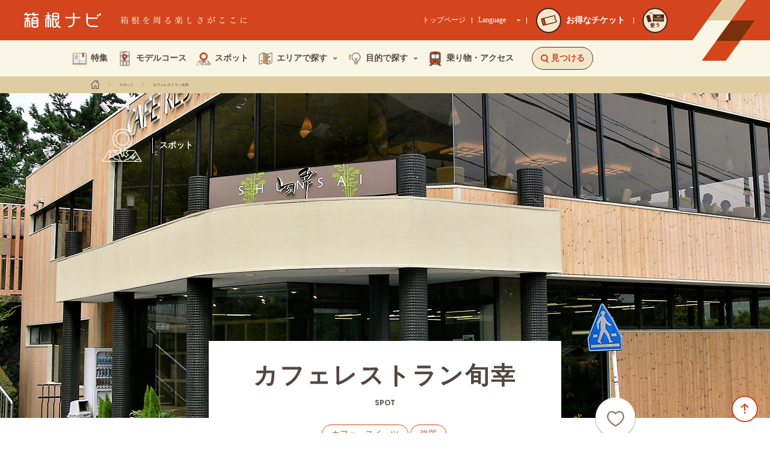

--- FILE ---
content_type: text/html; charset=UTF-8
request_url: https://www.hakonenavi.jp/spot/1184
body_size: 81039
content:
<!DOCTYPE html>
<html lang="ja" data-mode="">
  <head>
    <!-- Google Tag Manager -->
    <script>(function(w,d,s,l,i){w[l]=w[l]||[];w[l].push({'gtm.start':
    new Date().getTime(),event:'gtm.js'});var f=d.getElementsByTagName(s)[0],
    j=d.createElement(s),dl=l!='dataLayer'?'&l='+l:'';j.async=true;j.src=
    'https://www.googletagmanager.com/gtm.js?id='+i+dl;f.parentNode.insertBefore(j,f);
    })(window,document,'script','dataLayer','GTM-WVJDCGC');</script>
    <!-- End Google Tag Manager -->
    <!-- Google Tag Manager -->
	<script>(function(w,d,s,l,i){w[l]=w[l]||[];w[l].push({'gtm.start':
	new Date().getTime(),event:'gtm.js'});var f=d.getElementsByTagName(s)[0],
	j=d.createElement(s),dl=l!='dataLayer'?'&l='+l:'';j.async=true;j.src=
	'https://www.googletagmanager.com/gtm.js?id='+i+dl;f.parentNode.insertBefore(j,f);
	})(window,document,'script','dataLayer','GTM-WQ2CP4MS');</script>
	<!-- End Google Tag Manager -->
    <meta charset="UTF-8">
    <meta http-equiv="X-UA-Compatible" content="IE=Edge,chrome=1">
    <meta name="apple-mobile-web-app-capable" content="yes">
    <meta name="format-detection" content="telephone=no">
    <meta name="description" content="箱根ナビがおすすめする、観光スポット情報、周遊モデルコース、テーマごとの特集、イベント情報を発信。箱根の魅力を日々追求する小田急箱根グループならではの視点から、見どころ満載の情報をお届けします。">
    <meta name="keywords" content="">
    <link rel="icon" href="/wp-content/themes/hakone/favicon.ico">
    <link rel="apple-touch-icon" href="/wp-content/themes/hakone/apple-touch-icon.png">
    <meta property="og:url" content="https://www.hakonenavi.jp/spot/1184">
    <meta property="og:title" content="カフェレストラン旬幸 | 箱根ナビ">
    <meta property="og:image" content="https://www.hakonenavi.jp/wp-content/uploads/2018/01/spot_1184_main_sp.jpg">
    <meta property="og:description" content="箱根ナビがおすすめする、観光スポット情報、周遊モデルコース、テーマごとの特集、イベント情報を発信。箱根の魅力を日々追求する小田急箱根グループならではの視点から、見どころ満載の情報をお届けします。">
    <meta property="og:site_name" content="箱根ナビ">
    <meta property="og:type" content="article">
    <meta name="viewport" content="width=device-width, initial-scale=1">
    <title>カフェレストラン旬幸 | 箱根ナビ</title>
    <link rel="preconnect" href="https://fonts.googleapis.com">
	<link rel="preconnect" href="https://fonts.gstatic.com" crossorigin>
	<link rel="stylesheet" href="https://fonts.googleapis.com/css2?family=Noto+Sans+JP:wght@400;500;700&display=swap">
        <link rel="stylesheet" href="/wp-content/themes/hakone/common/css/base.css?date=211001">
    <link rel="stylesheet" href="/wp-content/themes/hakone/common/css/main.css?date=230428">
    <link rel="stylesheet" href="/wp-content/themes/hakone/css/base.css?date=250408c">
        <script type="text/javascript" src="/wp-content/themes/hakone/common/js/vendor.js"></script>
    <script type="text/javascript" src="/wp-content/themes/hakone/common/js/common.js?date=190807"></script>
   
   	    
        
        
    <script type="text/javascript" src="/wp-content/themes/hakone/common/js/global-navi.js"></script>
    <link rel="stylesheet" href="/wp-content/themes/hakone/css/spot/spot_article.css">
    <script type="text/javascript" src="//jsoon.digitiminimi.com/js/widgetoon.js"></script>
    <script async defer src="https://maps.googleapis.com/maps/api/js?key=AIzaSyCJl1ABAd3JLdLc7rCxyncLSzwEhEiHRdw&amp;callback=initMap"></script>
    <script>
      function initMap() {
      var root = '/wp-content/themes/hakone/';
      let location = $(".js-spot-map").attr("data-location").split(",") ;
      let locationNum = location.map(function (e) { return parseFloat(e); });
      var mapPosition = {lat: locationNum[0], lng: locationNum[1]};
      console.log(mapPosition);
      var map = new google.maps.Map(document.getElementById('map'), {
      zoom: 16,
      center: mapPosition
      });
      var image = root + 'common/img/common/icon/icon_map.png';
      var beachMarker = new google.maps.Marker({
      position: mapPosition,
      map: map,
      icon: image
      });
      }
    </script>


<style>
.u-debugShow{
	display: none;
}	  
</style>

<script type="application/ld+json">{
    "@context": "https://schema.org",
    "@type": "BreadcrumbList",
    "itemListElement": [
        {
            "@type": "ListItem",
            "position": 1,
            "name": "ホーム",
            "item": "https://www.hakonenavi.jp/trip/"
        },
        {
            "@type": "ListItem",
            "position": 2,
            "name": "スポット",
            "item": "https://www.hakonenavi.jp/spot/"
        },
        {
            "@type": "ListItem",
            "position": 3,
            "name": "カフェレストラン旬幸",
            "item": "https://www.hakonenavi.jp/spot/1184"
        }
    ]
}</script><script>
function onElementReadyById(id, callback, timeout = 60000) {
	const start = performance.now();

	function checkElement() {
		if (document.getElementById(id)) {
			callback();
		} else if (performance.now() - start < timeout) {
			requestAnimationFrame(checkElement);
		} else {
			console.warn(`Element with id="${id}" not found within timeout.`);
		}
	}

	requestAnimationFrame(checkElement);
}
function onElementReadyBySelector(selector, callback, timeout = 60000) {
	const start = performance.now();

	function checkElement() {
		const el = document.querySelector(selector);
		if (el) {
			callback(el);
		} else if (performance.now() - start < timeout) {
			requestAnimationFrame(checkElement);
		} else {
			console.warn(`Element "${selector}" not found within timeout.`);
		}
	}

	requestAnimationFrame(checkElement);
}
</script>
</head>
  <body class="spotArticle">
<!-- Google Tag Manager (noscript) -->
<noscript><iframe src="https://www.googletagmanager.com/ns.html?id=GTM-WVJDCGC"
height="0" width="0" style="display:none;visibility:hidden"></iframe></noscript>
<!-- End Google Tag Manager (noscript) -->
<!-- Google Tag Manager (noscript) -->
<noscript><iframe src="https://www.googletagmanager.com/ns.html?id=GTM-WQ2CP4MS"
height="0" width="0" style="display:none;visibility:hidden"></iframe></noscript>
<!-- End Google Tag Manager (noscript) -->
<header class="gHeaderWrap">
	<div class="gHeader">
		<div class="gHeader_inner u-inner">
			<div class="gHeader_contnes">
				<div class="gHeader_mark"></div>
				<div class="gHeader_cols">
					<div class="gHeader_col gHeader_col-title">
						<h1 class="gHeader_title">
							<a href="/trip/">
								<div class="gHeader_title_logo">
									<svg class="gHeader_title_logo_img"><title>箱根ナビ</title><use xlink:href="#SvgLogo"></use></svg>
								</div>
							</a>
						</h1>
						<p class="gHeader_catch"><img src="/wp-content/themes/hakone/common/img/header_new/txt-catch@2x.png" width="211" height="14" alt="箱根を周る楽しさがここに"></p>
					</div>
					<div class="gHeader_col gHeader_col-link">
						<p class="gHeader_circleLink"><a href="/transportation/ticket/"><span class="gHeader_circleLink_circle gHeader_circleLink_circle-head"><span class="gHeader_circleLink_circle_img gHeader_circleLink_circle_img-point gHeader_circleLink_circle_img-slim"><img src="/wp-content/themes/hakone/common/img/header_new/img-ticket@2x.png" width="27" height="18" alt=""></span><span class="gHeader_circleLink_circle_text gHeader_circleLink_circle_text-slim">お得な<br>チケット</span></span></a></p>
						<p class="gHeader_circleLink"><a href="https://www.emot-tickets.jp/my-tickets?language=ja&site=hakone" target="_blank" rel="noopener"><span class="gHeader_circleLink_circle gHeader_circleLink_circle-head"><span class="gHeader_circleLink_circle_img gHeader_circleLink_circle_img-use"><img src="/wp-content/themes/hakone/common/img/header_new/img-use-ticket.svg" width="92" height="54" alt="MY TICKET"></span><span></span><span class="gHeader_circleLink_circle_text">使う</span></span></a></p>
					</div>
					<div class="gHeader_col gHeader_col-nav">
						<p class="gHeader_link"><a href="/" target="_blank" rel="noopener">トップページ</a></p>
						<div class="gHeader_lang">
							<button class="gHeader_lang_btn" type="button" aria-expanded="false" aria-controls="js-gHeader_lang_nav">Language<img src="/wp-content/themes/hakone/common/img/header_new/icn-arrow-down.svg" width="8" height="5" alt=""></button>
							<nav id="js-gHeader_lang_nav" class="gHeader_lang_nav">
								<ul class="gHeader_lang_list">
									<li><a href="/trip/">日本語</a></li>
									<li><a href="/international/en/" target="_blank" rel="noopener">English</a></li>
									<li><a href="/international/cn/" target="_blank" rel="noopener">簡体中文</a></li>
									<li><a href="/international/tw/" target="_blank" rel="noopener">繁体中文</a></li>
									<li><a href="/international/kr/" target="_blank" rel="noopener">한국어</a></li>
								</ul>
							</nav>
						</div>
						<p class="gHeader_circleLink"><a href="/transportation/ticket/"><span class="gHeader_circleLink_circle"><span class="gHeader_circleLink_circle_img gHeader_circleLink_circle_img-point"><img src="/wp-content/themes/hakone/common/img/header_new/img-ticket@2x.png" width="27" height="18" alt=""></span></span><span class="gHeader_circleLink_text">お得なチケット</span></a></p>
						<div class="gHeader_circleHr"></div>
						<p class="gHeader_circleLink"><a href="https://www.emot-tickets.jp/my-tickets?language=ja&site=hakone" target="_blank" rel="noopener"><span class="gHeader_circleLink_circle"><span class="gHeader_circleLink_circle_img gHeader_circleLink_circle_img-use"><img src="/wp-content/themes/hakone/common/img/header_new/img-use-ticket.svg" width="92" height="54" alt="MY TICKET"></span><span></span><span class="gHeader_circleLink_circle_text">使う</span></span></a></p>
					</div>
				</div>
				<button type="button" class="gMenuBtn" aria-label="メニューを開く" aria-expanded="false" aria-controls="js-gSpNav"><span class="gMenuBtn_barWrap"><span class="gMenuBtn_bar gMenuBtn_bar-no1"></span><span class="gMenuBtn_bar gMenuBtn_bar-no2"></span><span class="gMenuBtn_bar gMenuBtn_bar-no3"></span></span></button>
			</div>
		</div>
	</div>
	<div class="modal-main searchArea" id="search">
		<div class="searchAreaInner">
			<div class="search-btnArea">
				<div class="search-btnArea-2colum">
					<div class="search-changeBtn search-spotBtn" data-target="spot">
						<div class="search-changeBtnInner">
							<div class="search-changeBtnImg01"><img src="/wp-content/themes/hakone/common/img/header/header_search01.png" alt=""></div>
							<p class="search-changeBtnTxt">スポットを探す</p>
						</div>
					</div>
					<div class="search-changeBtn search-modelBtn" data-target="model">
						<div class="search-changeBtnInner">
							<div class="search-changeBtnImg02"><img src="/wp-content/themes/hakone/common/img/header/header_search02.png" alt=""></div>
							<p class="search-changeBtnTxt">モデルコースを探す</p>
						</div>
					</div>
					<div class="search-changeBtn search-featureBtn" data-target="feature">
						<div class="search-changeBtnInner">
							<div class="search-changeBtnImg03"><img src="/wp-content/themes/hakone/common/img/header/header_search03.png" alt=""></div>
							<p class="search-changeBtnTxt">特集を探す</p>
						</div>
					</div>
					<div class="search-changeBtn search-eventBtn" data-target="event">
						<div class="search-changeBtnInner">
							<div class="search-changeBtnImg04"><img src="/wp-content/themes/hakone/common/img/header/header_search04.png" alt=""></div>
							<p class="search-changeBtnTxt">イベントを探す</p>
						</div>
					</div>
				</div>
				<div class="search-btnArea-1colum">
					<div class="search-changeBtn search-areaBtn" data-target="area">
						<p class="search-changeBtnTxt">エリアから探す</p>
					</div>
				</div>
				<form method="" name="freeword_search_form">
					<div class="search-btnArea-freeword">
						<input class="freewordInput" id="freeword_text_input_pc" type="text" name="freeword" placeholder="フリーワードで探す">
						<input class="submitBtn2" type="submit" name="freewordsubmit" value="検索する" onclick="search_button_exec('freeword', 'pc');return false;">
					</div>
				</form>
			</div>
			<div class="search-contentsArea">
				<div class="search-tag search-contents">
					<p class="tagtext">キーワードから探す</p>
					<ul class="tagCategory-red">
						<li class="tagCategory-red-list"><a href="/list/?htag=hakone_freepass">箱根フリーパス</a></li>
						<li class="tagCategory-red-list"><a href="/list/?htag=fuji">富士山</a></li>
						<li class="tagCategory-red-list"><a href="/list/?htag=onsen">温泉</a></li>
						<li class="tagCategory-red-list"><a href="/list/?htag=stay">宿泊</a></li>
						<li class="tagCategory-red-list"><a href="/list/?htag=eat">グルメ</a></li>
						<li class="tagCategory-red-list"><a href="/list/?htag=history">歴史・旧跡</a></li>
						<li class="tagCategory-red-list"><a href="/list/?htag=vehicle">乗り物</a></li>
						<li class="tagCategory-red-list"><a href="/list/?htag=gifts">お土産</a></li>
						<li class="tagCategory-red-list"><a href="/list/?htag=nature">公園・自然</a></li>
						<li class="tagCategory-red-list"><a href="/list/?htag=family">家族で</a></li>
						<li class="tagCategory-red-list"><a href="/list/?htag=hahatoko">母と娘で</a></li>
						<li class="tagCategory-red-list"><a href="/list/?htag=luxury ">贅沢</a></li>
					</ul>
				</div>
				<div class="search-spot search-contents" id="spot">
					<form method="" name="spot_search_form">
						<div class="nextCheckbox">
							<div class="search-pulldown">
								<div class="search-pulldownInner">
									<select id="spot_category_navsel_id" name="spot_category">
                                <option value="">カテゴリを選ぶ</option><option value="onsen" >温泉</option><option value="hotel_ryokan" >ホテル・旅館</option><option value="eat" >グルメ</option><option value="gifts" >お土産</option><option value="festival" >お祭り・歳時記</option><option value="museum" >美術・博物館</option><option value="leisure" >レジャー・体験</option><option value="nature" >公園・自然</option><option value="temple_shrine" >神社・寺</option><option value="history" >歴史・旧跡</option>                              </select>
								</div>
							</div>
							<div class="search-pulldown">
								<div class="search-pulldownInner">
									<select id="spot_place_navsel_id" name="spot_place">
                                <option value="">場所を選ぶ</option><option value="hakoneyumoto" >箱根湯本</option><option value="tonosawa" >塔之沢</option><option value="ohiradai" >大平台</option><option value="miyanoshita" >宮ノ下</option><option value="kowakudani" >小涌谷</option><option value="ninotaira" >二ノ平</option><option value="gora" >強羅</option><option value="miyagino" >宮城野</option><option value="sengokuhara" >仙石原</option><option value="gotemba" >御殿場</option><option value="sounzan" >早雲山</option><option value="owakudani" >大涌谷</option><option value="ubako" >姥子</option><option value="togendai" >桃源台</option><option value="motohakone" >元箱根</option><option value="hatajyuku" >畑宿</option><option value="hakonemachi" >箱根町</option><option value="mishima" >三島</option><option value="ashinoyu" >芦ノ湯</option><option value="odawara" >小田原</option>                              </select>
								</div>
							</div>
						</div>
						<div class="checkOrange-wrap">
							<label>
                            <input id="spot_freepath_navchkbox_id" class="checkOrange-input checkOrange-bgO" type="checkbox" name="spot_freepath"><span class="checkOrange-txt">箱根フリーパス優待</span>
                          </label>
						</div>
						<div class="submitArea">
							<p class="number spot_number">--件</p>
							<input class="submitBtn" type="button" name="submit" value="検索する" onclick="search_button_exec('spot', 'pc');return false;">
						</div>
					</form>
				</div>
				<div class="search-model search-contents" id="model">
					<form method="" name="course_search_form">
						<div class="pulldownOnly">
							<div class="search-pulldown">
								<div class="search-pulldownInner">
									<select id="course_purpose_navsel_id" name="course_purpose">
                                <option value="">目的を選ぶ</option><option value="stay_trip" >宿泊して周る</option><option value="day_trip" >１日で周る</option><option value="walk" >お散歩</option>                              </select>
								</div>
							</div>
						</div>
						<div class="submitArea">
							<p class="number course_number">--件</p>
							<input class="submitBtn" type="submit" name="submit" value="検索する" onclick="search_button_exec('course', 'pc');return false;">
						</div>
					</form>
				</div>
				<div class="search-feature search-contents" id="feature">
					<form method="" name="feature_search_form">
						<div class="pulldownOnly">
							<div class="search-pulldown">
								<div class="search-pulldownInner">
									<select id="feature_theme_navsel_id" name="feature_theme">
                                <option value="">テーマを選ぶ</option><option value="onsen" >温泉</option><option value="hotel_ryokan" >ホテル・旅館</option><option value="gourmet" >グルメ</option><option value="gift" >お土産</option><option value="festival" >お祭り・歳時記</option><option value="museum" >美術・博物館</option><option value="leisure" >レジャー・体験</option><option value="nature" >公園・自然</option><option value="temple_shrine" >神社・寺</option><option value="history" >歴史・旧跡</option><option value="vehicle" >乗り物</option>                              </select>
								</div>
							</div>
						</div>
						<div class="submitArea">
							<p class="number feature_number">--件</p>
							<input class="submitBtn" type="submit" name="submit" value="検索する" onclick="search_button_exec('feature', 'pc');return false;">
						</div>
					</form>
				</div>
				<div class="search-event search-contents" id="event">
					<form method="" name="event_search_form">
						<div class="pulldownOnly">
							<div class="search-pulldown">
								<div class="search-pulldownInner">
									<select id="event_month_navsel_id" name="event_month">
                                <option value="">開催月を選ぶ</option><option value="1" >1月</option><option value="2" >2月</option><option value="3" >3月</option><option value="4" >4月</option><option value="5" >5月</option><option value="6" >6月</option><option value="7" >7月</option><option value="8" >8月</option><option value="9" >9月</option><option value="10" >10月</option><option value="11" >11月</option><option value="12" >12月</option>                              </select>
								</div>
							</div>
							<div class="search-pulldown">
								<div class="search-pulldownInner">
									<select id="event_area_navsel_id" name="event_area">
                                <option value="">エリアを選ぶ</option><option value="hakoneyumoto_area" >箱根湯本</option><option value="miyanoshita_kowakudani_area" >宮ノ下・小涌谷</option><option value="gora_area" >強羅</option><option value="sengokuhara_area" >仙石原</option><option value="gotemba_area" >御殿場</option><option value="owakudani_ubako_area" >大涌谷・姥子</option><option value="tokaido_area" >旧東海道</option><option value="ashinoyu_area" >芦ノ湯</option><option value="odawara_area" >小田原</option>                              </select>
								</div>
							</div>
						</div>
						<div class="submitArea">
							<p class="number event_number">--件</p>
							<input class="submitBtn" type="submit" name="submit" value="検索する" onclick="search_button_exec('event', 'pc');return false;">
						</div>
					</form>
				</div>
				<div class="search-area search-contents" id="area">
					<p class="areatext">エリアに関するモデルコースや特集記事、イベント情報がみつかります。</p>
					<div class="areaMap"><img src="/wp-content/themes/hakone/common/img/header/globalnavi_map.png" usemap="#map_1" id="map_1"><map name="map_1">
                          <area shape="rect" coords="1,1,40,40" href="/list/?htag=gotemba_area" alt="御殿場" data-imghover="/wp-content/themes/hakone/common/img/header/globalnavi_map_hover01.png">
                          <area shape="rect" coords="44,14,99,77" href="/list/?htag=sengokuhara_area" alt="仙石原" data-imghover="/wp-content/themes/hakone/common/img/header/globalnavi_map_hover02.png">
                          <area shape="rect" coords="103,39,164,81" href="/list/?htag=gora_area" alt="強羅" data-imghover="/wp-content/themes/hakone/common/img/header/globalnavi_map_hover03.png">
                          <area shape="rect" coords="1,80,100,119" href="/list/?htag=owakudani_togendai_area" alt="大桶谷・桃源台" data-imghover="/wp-content/themes/hakone/common/img/header/globalnavi_map_hover04.png">
                          <area shape="rect" coords="103,85,163,127" href="/list/?htag=miyanoshita_kowakudani_area" alt="宮ノ下・小桶谷" data-imghover="/wp-content/themes/hakone/common/img/header/globalnavi_map_hover05.png">
                          <area shape="rect" coords="83,130,135,210" href="/list/?htag=motohakone_hakonemachi_area" alt="元箱根・箱根町" data-imghover="/wp-content/themes/hakone/common/img/header/globalnavi_map_hover06.png">
                          <area shape="poly" coords="82,214,82,228,151,228,151,188,190,188,190,148,140,150,140,218" href="/list/?htag=tokaido_area" alt="旧東海道" data-imghover="/wp-content/themes/hakone/common/img/header/globalnavi_map_hover07.png">
                          <area shape="rect" coords="168,80,237,148" href="/list/?htag=hakoneyumoto_area" alt="箱根湯本・塔之沢・大平台" data-imghover="/wp-content/themes/hakone/common/img/header/globalnavi_map_hover08.png">
                          <area shape="rect" coords="241,58,292,108" href="/list/?htag=odawara_area" alt="小田原" data-imghover="/wp-content/themes/hakone/common/img/header/globalnavi_map_hover09.png"></map></div>
				</div>
			</div>
		</div>
	</div>
	<div class="searchSpArea">
		<div class="searchSp-menu">
			<div class="searchSp-title">
				<p class="title">見つける</p>
				<div class="searchSp-close">
					<div class="searchSp-closeIcon"></div>
				</div>
			</div>
			<div class="btnSpot-wrap">
				<a class="btnSpot js-nearbySpot" href="#near_by_spot" data-type="link">近くのおすすめスポットを見る</a>
				<p class="btnSpot-txt">箱根滞在中に位置情報を利用し、<br>周辺にあるスポットを見つけることができます。</p>
			</div>
			<div class="searchSp-btnArea">
				<div class="searchSp-btnArea-2colum">
					<div class="searchSp-changeBtn searchSp-spotBtn" data-target="spotSp">
						<div class="searchSp-changeBtnInner">
							<div class="searchSp-changeBtnImg01"><img src="/wp-content/themes/hakone/common/img/header/header_search01.png" alt=""></div>
							<p class="searchSp-changeBtnTxt">スポットを探す</p>
						</div>
					</div>
					<div class="searchSp-changeBtn searchSp-spotBtn" data-target="modelSp">
						<div class="searchSp-changeBtnInner">
							<div class="searchSp-changeBtnImg02"><img src="/wp-content/themes/hakone/common/img/header/header_search02.png" alt=""></div>
							<p class="searchSp-changeBtnTxt">モデルコースを探す</p>
						</div>
					</div>
					<div class="searchSp-changeBtn searchSp-spotBtn" data-target="featureSp">
						<div class="searchSp-changeBtnInner">
							<div class="searchSp-changeBtnImg03"><img src="/wp-content/themes/hakone/common/img/header/header_search03.png" alt=""></div>
							<p class="searchSp-changeBtnTxt">特集を探す</p>
						</div>
					</div>
					<div class="searchSp-changeBtn searchSp-spotBtn" data-target="eventSp">
						<div class="searchSp-changeBtnInner">
							<div class="searchSp-changeBtnImg04"><img src="/wp-content/themes/hakone/common/img/header/header_search04.png" alt=""></div>
							<p class="searchSp-changeBtnTxt">イベントを探す</p>
						</div>
					</div>
				</div>
				<div class="searchSp-btnArea-1colum">
					<div class="searchSp-changeBtn searchSp-spotBtn" data-target="areaSp">
						<p class="searchSp-changeBtnTxt">エリアから探す</p>
					</div>
				</div>
				<form method="" name="freeword_search_form_sp">
					<div class="search-btnArea-freeword">
						<input class="freewordInput" type="text" name="freeword" placeholder="フリーワードで探す">
						<input class="submitBtn2" type="submit" name="freewordsubmit" value="検索する" onclick="search_button_exec('freeword', 'sp');return false;">
					</div>
				</form>
			</div>
			<div class="keyArea">
				<p class="tagtext">キーワードから探す</p>
				<ul class="tagCategory-red">
					<li class="tagCategory-red-list"><a href="/list/?htag=hakone_freepass">箱根フリーパス</a></li>
					<li class="tagCategory-red-list"><a href="/list/?htag=fuji">富士山</a></li>
					<li class="tagCategory-red-list"><a href="/list/?htag=onsen">温泉</a></li>
					<li class="tagCategory-red-list"><a href="/list/?htag=stay">宿泊</a></li>
					<li class="tagCategory-red-list"><a href="/list/?htag=eat">グルメ</a></li>
					<li class="tagCategory-red-list"><a href="/list/?htag=history">歴史・旧跡</a></li>
					<li class="tagCategory-red-list"><a href="/list/?htag=vehicle">乗り物</a></li>
					<li class="tagCategory-red-list"><a href="/list/?htag=gifts">お土産</a></li>
					<li class="tagCategory-red-list"><a href="/list/?htag=nature">公園・自然</a></li>
					<li class="tagCategory-red-list"><a href="/list/?htag=family">家族で</a></li>
					<li class="tagCategory-red-list"><a href="/list/?htag=hahatoko">母と娘で</a></li>
					<li class="tagCategory-red-list"><a href="/list/?htag=luxury">贅沢</a></li>
				</ul>
			</div>
		</div>
		<div class="searchSp-spot searchSp-contents" id="spotSp">
			<div class="searchSp-title">
				<p class="title">スポットを探す</p>
				<div class="searchSp-back">
					<div class="searchSp-backIcon"></div>
				</div>
				<div class="searchSp-close">
					<div class="searchSp-closeIcon"></div>
				</div>
			</div>
			<form method="" name="spot_search_form_sp">
				<div class="searchSp-formArea">
					<div class="nextCheckbox">
						<div class="search-pulldown">
							<div class="search-pulldownInner">
								<select id="spot_category_navsel_sp_id" name="spot_category">
                        <option value="">カテゴリを選ぶ</option><option value="onsen" >温泉</option><option value="hotel_ryokan" >ホテル・旅館</option><option value="eat" >グルメ</option><option value="gifts" >お土産</option><option value="festival" >お祭り・歳時記</option><option value="museum" >美術・博物館</option><option value="leisure" >レジャー・体験</option><option value="nature" >公園・自然</option><option value="temple_shrine" >神社・寺</option><option value="history" >歴史・旧跡</option>                      </select>
							</div>
						</div>
						<div class="search-pulldown">
							<div class="search-pulldownInner">
								<select id="spot_place_navsel_sp_id" name="spot_place">
                        <option value="">場所を選ぶ</option><option value="hakoneyumoto" >箱根湯本</option><option value="tonosawa" >塔之沢</option><option value="ohiradai" >大平台</option><option value="miyanoshita" >宮ノ下</option><option value="kowakudani" >小涌谷</option><option value="ninotaira" >二ノ平</option><option value="gora" >強羅</option><option value="miyagino" >宮城野</option><option value="sengokuhara" >仙石原</option><option value="gotemba" >御殿場</option><option value="sounzan" >早雲山</option><option value="owakudani" >大涌谷</option><option value="ubako" >姥子</option><option value="togendai" >桃源台</option><option value="motohakone" >元箱根</option><option value="hatajyuku" >畑宿</option><option value="hakonemachi" >箱根町</option><option value="mishima" >三島</option><option value="ashinoyu" >芦ノ湯</option><option value="odawara" >小田原</option>                      </select>
							</div>
						</div>
					</div>
					<div class="checkOrange-wrap">
						<label>
                    <input id="spot_freepath_navchkbox_sp_id" class="checkOrange-input checkOrange-bgO" type="checkbox" name="spot_freepath"><span class="checkOrange-txt">箱根フリーパス優待</span>
                  </label>
					</div>
				</div>
				<div class="submitArea">
					<p class="number spot_number">--件</p>
					<input class="submitBtn" type="button" name="submit" value="検索する" onclick="search_button_exec('spot', 'sp');return false;">
				</div>
			</form>
		</div>
		<div class="searchSp-model searchSp-contents" id="modelSp">
			<div class="searchSp-title">
				<p class="title">モデルコースを探す</p>
				<div class="searchSp-back">
					<div class="searchSp-backIcon"></div>
				</div>
				<div class="searchSp-close">
					<div class="searchSp-closeIcon"></div>
				</div>
			</div>
			<form method="" name="course_search_form_sp">
				<div class="searchSp-formArea">
					<div class="search-pulldown">
						<div class="search-pulldownInner">
							<select id="course_purpose_navsel_sp_id" name="course_purpose">
                    <option value="">目的を選ぶ</option><option value="stay_trip" >宿泊して周る</option><option value="day_trip" >１日で周る</option><option value="walk" >お散歩</option>                    </select>
						</div>
					</div>
				</div>
				<div class="submitArea">
					<p class="number course_number">--件</p>
					<input class="submitBtn" type="submit" name="submit" value="検索する" onclick="search_button_exec('course', 'sp');return false;">
				</div>
			</form>
		</div>
		<div class="searchSp-feature searchSp-contents" id="featureSp">
			<div class="searchSp-title">
				<p class="title">特集を探す</p>
				<div class="searchSp-back">
					<div class="searchSp-backIcon"></div>
				</div>
				<div class="searchSp-close">
					<div class="searchSp-closeIcon"></div>
				</div>
			</div>
			<form method="" name="feature_search_form_sp">
				<div class="searchSp-formArea">
					<div class="search-pulldown">
						<div class="search-pulldownInner">
							<select id="feature_theme_navsel_sp_id" name="feature_theme">
                      <option value="">テーマを選ぶ</option><option value="onsen" >温泉</option><option value="hotel_ryokan" >ホテル・旅館</option><option value="gourmet" >グルメ</option><option value="gift" >お土産</option><option value="festival" >お祭り・歳時記</option><option value="museum" >美術・博物館</option><option value="leisure" >レジャー・体験</option><option value="nature" >公園・自然</option><option value="temple_shrine" >神社・寺</option><option value="history" >歴史・旧跡</option><option value="vehicle" >乗り物</option>                    </select>
						</div>
					</div>
				</div>
				<div class="submitArea">
					<p class="number feature_number">--件</p>
					<input class="submitBtn" type="submit" name="submit" value="検索する" onclick="search_button_exec('feature', 'sp');return false;">
				</div>
			</form>
		</div>
		<div class="searchSp-event searchSp-contents" id="eventSp">
			<div class="searchSp-title">
				<p class="title">イベントを探す</p>
				<div class="searchSp-back">
					<div class="searchSp-backIcon"></div>
				</div>
				<div class="searchSp-close">
					<div class="searchSp-closeIcon"></div>
				</div>
			</div>
			<form method="" name="event_search_form_sp">
				<div class="searchSp-formArea">
					<div class="search-pulldown">
						<div class="search-pulldownInner">
							<select id="event_month_navsel_sp_id" name="event_month">
                      <option value="">開催月を選ぶ</option><option value="1" >1月</option><option value="2" >2月</option><option value="3" >3月</option><option value="4" >4月</option><option value="5" >5月</option><option value="6" >6月</option><option value="7" >7月</option><option value="8" >8月</option><option value="9" >9月</option><option value="10" >10月</option><option value="11" >11月</option><option value="12" >12月</option>                    </select>
						</div>
					</div>
					<div class="search-pulldown">
						<div class="search-pulldownInner">
							<select id="event_area_navsel_sp_id" name="event_area">
                      <option value="">エリアを選ぶ</option><option value="hakoneyumoto_area" >箱根湯本</option><option value="miyanoshita_kowakudani_area" >宮ノ下・小涌谷</option><option value="gora_area" >強羅</option><option value="sengokuhara_area" >仙石原</option><option value="gotemba_area" >御殿場</option><option value="owakudani_ubako_area" >大涌谷・姥子</option><option value="tokaido_area" >旧東海道</option><option value="ashinoyu_area" >芦ノ湯</option><option value="odawara_area" >小田原</option>                    </select>
						</div>
					</div>
				</div>
				<div class="submitArea">
					<p class="number event_number">--件</p>
					<input class="submitBtn" type="submit" name="submit" value="検索する" onclick="search_button_exec('event', 'sp');return false;">
				</div>
			</form>
		</div>
		<div class="searchSp-area searchSp-contents" id="areaSp">
			<div class="searchSp-title">
				<p class="title">エリアから探す</p>
				<div class="searchSp-back">
					<div class="searchSp-backIcon"></div>
				</div>
				<div class="searchSp-close">
					<div class="searchSp-closeIcon"></div>
				</div>
			</div>
			<div class="searchSp-areawrap">
				<p class="areatext">エリアに関するモデルコースや特集記事、イベント情報がみつかります。</p>
				<div class="areaMap"><img src="/wp-content/themes/hakone/common/img/header/globalnavi_map.png" usemap="#map_2" id="map_2"><map name="map_2">
                  <area shape="rect" coords="2,2,88,88" href="/list/?htag=gotemba_area" alt="御殿場" data-imghover="/wp-content/themes/hakone/common/img/header/globalnavi_map_hover01.png">
                  <area shape="rect" coords="94,28,210,166" href="/list/?htag=sengokuhara_area" alt="仙石原" data-imghover="/wp-content/themes/hakone/common/img/header/globalnavi_map_hover02.png">
                  <area shape="rect" coords="220,84,350,174" href="/list/?htag=gora_area" alt="強羅" data-imghover="/wp-content/themes/hakone/common/img/header/globalnavi_map_hover03.png">
                  <area shape="rect" coords="2,172,214,252" href="/list/?htag=owakudani_togendai_area" alt="大桶谷・桃源台" data-imghover="/wp-content/themes/hakone/common/img/header/globalnavi_map_hover04.png">
                  <area shape="rect" coords="220,182,350,272" href="/list/?htag=miyanoshita_kowakudani_area" alt="宮ノ下・小桶谷" data-imghover="/wp-content/themes/hakone/common/img/header/globalnavi_map_hover05.png">
                  <area shape="rect" coords="176,276,290,450" href="/list/?htag=motohakone_hakonemachi_area" alt="元箱根・箱根町" data-imghover="/wp-content/themes/hakone/common/img/header/globalnavi_map_hover06.png">
                  <area shape="poly" coords="177,458,177,487,322,487,322,402,405,402,405,320,295,320,295,458" href="/list/?htag=tokaido_area" alt="旧東海道" data-imghover="/wp-content/themes/hakone/common/img/header/globalnavi_map_hover07.png">
                  <area shape="rect" coords="358,172,508,316" href="/list/?htag=hakoneyumoto_area" alt="箱根湯本・塔之沢・大平台" data-imghover="/wp-content/themes/hakone/common/img/header/globalnavi_map_hover08.png">
                  <area shape="rect" coords="516,122,624,230" href="/list/?htag=odawara_area" alt="小田原" data-imghover="/wp-content/themes/hakone/common/img/header/globalnavi_map_hover09.png"></map></div>
			</div>
		</div>
	</div>
</header>
<nav id="js-gSpNav" class="gSpNav">
	<div class="gSpNav_contents">
		<div class="gSpNav_inner">
			<ul class="gSpNav_subList">
				<li><a href="/" target="_blank" rel="noopener">トップページ</a></li>
				<li><a href="/transportation/" target="_blank" rel="noopener">運行情報</a></li>
			</ul>
			<ul class="gSpNav_list">
				<li><a href="/feature/"><span class="gSpNav_list_img"><img src="/wp-content/themes/hakone/common/img/header_new/icn-nav-feature@2x.png" width="63" height="63" alt=""></span><span class="gSpNav_list_text">特集</span></a></li>
				<li><a href="/course/"><span class="gSpNav_list_img"><img src="/wp-content/themes/hakone/common/img/header_new/icn-nav-course@2x.png" width="63" height="63" alt=""></span><span class="gSpNav_list_text">モデルコース</span></a></li>
				<li><a href="/spot/"><span class="gSpNav_list_img"><img src="/wp-content/themes/hakone/common/img/header_new/icn-nav-spot@2x.png" width="63" height="63" alt=""></span><span class="gSpNav_list_text">スポット</span></a></li>
				<li><a href="/area/" aria-expanded="false" aria-controls="js-gMegaArea"><span class="gSpNav_list_img"><img src="/wp-content/themes/hakone/common/img/header_new/icn-nav-area@2x.png" width="63" height="63" alt=""></span><span class="gSpNav_list_text">エリアで探す</span></a>
					<button type="button" class="gSpNav_list_btn" aria-label="メニューを開く" aria-controls="js-gMegaAreaSp" aria-expanded="false"><img src="/wp-content/themes/hakone/common/img/header_new/icn-arrow-down-black.svg" width="8" height="5" alt=""></button>
					<nav id="js-gMegaAreaSp" class="gSpNav_subNav">
						<ul class="gSpNav_subNav_list">
							<li><a href="/area/hakoneyumoto/">箱根湯本</a></li>
							<li><a href="/area/gora/">強羅</a></li>
							<li><a href="/area/sengokuhara/">仙石原</a></li>
							<li><a href="/area/sounzan_togendai/">早雲山・姥子・桃源台</a></li>
							<li><a href="/area/owakudani/">大涌谷</a></li>
							<li><a href="/area/motohakone/">元箱根</a></li>
							<li><a href="/area/hakonemachi/">箱根町</a></li>
							<li><a href="/area/gotemba/">御殿場</a></li>
							<li><a href="/area/mishima/">三島</a></li>
						</ul>
					</nav>
				</li>
				<li><a href="/guide/" aria-expanded="false" aria-controls="js-gMegaPurpose"><span class="gSpNav_list_img"><img src="/wp-content/themes/hakone/common/img/header_new/icn-nav-target@2x.png" width="63" height="63" alt=""></span><span class="gSpNav_list_text">目的で探す</span></a>
					<button type="button" class="gSpNav_list_btn" aria-label="メニューを開く" aria-controls="js-gMegaPurposeSp" aria-expanded="false"><img src="/wp-content/themes/hakone/common/img/header_new/icn-arrow-down-black.svg" width="8" height="5" alt=""></button>
					<nav id="js-gMegaPurposeSp" class="gSpNav_subNav">
						<ul class="gSpNav_subNav_list">
							<li><a href="/guide/sightseeing/"><img src="/wp-content/themes/hakone/common/img/header_new/icn-guide-sightseeing.svg" width="25" height="25" alt="">観光</a></li>
							<li><a href="/guide/stay/"><img src="/wp-content/themes/hakone/common/img/header_new/icn-guide-hotel.svg" width="25" height="25" alt="">ホテル・旅館</a></li>
							<li><a href="/guide/hotspring/"><img src="/wp-content/themes/hakone/common/img/header_new/icn-guide-hotspring.svg" width="25" height="25" alt="">温泉</a></li>
							<li><a href="/guide/eat/"><img src="/wp-content/themes/hakone/common/img/header_new/icn-guide-eat.svg" width="25" height="25" alt="">食べる</a></li>
							<li><a href="/guide/gifts/"><img src="/wp-content/themes/hakone/common/img/header_new/icn-guide-gifts.svg" width="25" height="25" alt="">お土産</a></li>
							<li><a href="/guide/ride/"><img src="/wp-content/themes/hakone/common/img/header_new/icn-guide-ride.svg" width="25" height="25" alt="">乗り物</a></li>
							<li><a href="/guide/nature/"><img src="/wp-content/themes/hakone/common/img/header_new/icn-guide-nature.svg" width="25" height="25" alt="">自然・花</a></li>
							<li><a href="/guide/experience/"><img src="/wp-content/themes/hakone/common/img/header_new/icn-guide-experience.svg" width="25" height="25" alt="">体験</a></li>
							<li><a href="/guide/eventcalendar/"><img src="/wp-content/themes/hakone/common/img/header_new/icn-guide-eventcalendar.svg" width="25" height="25" alt="">年間イベント一覧</a></li>
						</ul>
					</nav>
				</li>
				<li><a href="/transportation/access/"><span class="gSpNav_list_img"><img src="/wp-content/themes/hakone/common/img/header_new/icn-nav-access@2x.png" width="63" height="63" alt=""></span><span class="gSpNav_list_text">乗り物・アクセス</span></a></li>
			</ul>
									<ul class="gSpNav_lngList">
				<li><a href="/trip/">日本語</a></li>
				<li><a href="/international/en/" target="_blank" rel="noopener">English</a></li>
				<li><a href="/international/cn/" target="_blank" rel="noopener">簡体中文</a></li>
				<li><a href="/international/tw/" target="_blank" rel="noopener">繁体中文</a></li>
				<li><a href="/international/kr/" target="_blank" rel="noopener">한국어</a></li>
			</ul>
		</div>
	</div>
</nav>
<nav class="gHeaderNav">
	<div class="gHeaderNav_inner u-inner">
		<nav class="gNav">
			<div class="gNav_inner">
				<ul class="gNav_list">
					<li><a href="/feature/"><span class="gNav_list_img"><img src="/wp-content/themes/hakone/common/img/header_new/icn-nav-feature@2x.png" width="63" height="63" alt=""></span><span class="gNav_list_text">特集</span></a></li>
					<li><a href="/course/"><span class="gNav_list_img"><img src="/wp-content/themes/hakone/common/img/header_new/icn-nav-course@2x.png" width="63" height="63" alt=""></span><span class="gNav_list_text">モデルコース</span></a></li>
					<li><a href="/spot/"><span class="gNav_list_img"><img src="/wp-content/themes/hakone/common/img/header_new/icn-nav-spot@2x.png" width="63" height="63" alt=""></span><span class="gNav_list_text">スポット</span></a></li>
					<li><a href="/area/" aria-expanded="false" aria-controls="js-gMegaArea"><span class="gNav_list_img"><img src="/wp-content/themes/hakone/common/img/header_new/icn-nav-area@2x.png" width="63" height="63" alt=""></span><span class="gNav_list_text">エリアで探す</span><span class="gNav_list_icon"><img src="/wp-content/themes/hakone/common/img/header_new/icn-arrow-down-black.svg" width="8" height="5" alt=""></span></a>
						<nav id="js-gMegaArea" class="gMega">
							<div class="gMega_box">
								<ul class="gMega_list">
									<li><a href="/area/">エリアガイドトップ</a></li>
									<li><a href="/area/hakoneyumoto/">箱根湯本</a></li>
									<li><a href="/area/gora/">強羅</a></li>
									<li><a href="/area/sengokuhara/">仙石原</a></li>
									<li><a href="/area/sounzan_togendai/">早雲山・姥子・桃源台</a></li>
									<li><a href="/area/owakudani/">大涌谷</a></li>
									<li><a href="/area/motohakone/">元箱根</a></li>
									<li><a href="/area/hakonemachi/">箱根町</a></li>
									<li><a href="/area/gotemba/">御殿場</a></li>
									<li><a href="/area/mishima/">三島</a></li>
								</ul>
							</div>
						</nav>
					</li>
					<li><a href="/guide/" aria-expanded="false" aria-controls="js-gMegaPurpose"><span class="gNav_list_img"><img src="/wp-content/themes/hakone/common/img/header_new/icn-nav-target@2x.png" width="63" height="63" alt=""></span><span class="gNav_list_text">目的で探す</span><span class="gNav_list_icon"><img src="/wp-content/themes/hakone/common/img/header_new/icn-arrow-down-black.svg" width="8" height="5" alt=""></span></a>
						<nav id="js-gMegaPurpose" class="gMega">
							<div class="gMega_box">
								<ul class="gMega_list">
									<li><a href="/guide/">箱根早わかりトップ</a></li>
									<li><a href="/guide/sightseeing/"><img src="/wp-content/themes/hakone/common/img/header_new/icn-guide-sightseeing.svg" width="25" height="25" alt="">観光</a></li>
									<li><a href="/guide/stay/"><img src="/wp-content/themes/hakone/common/img/header_new/icn-guide-hotel.svg" width="25" height="25" alt="">ホテル・旅館</a></li>
									<li><a href="/guide/hotspring/"><img src="/wp-content/themes/hakone/common/img/header_new/icn-guide-hotspring.svg" width="25" height="25" alt="">温泉</a></li>
									<li><a href="/guide/eat/"><img src="/wp-content/themes/hakone/common/img/header_new/icn-guide-eat.svg" width="25" height="25" alt="">食べる</a></li>
									<li><a href="/guide/gifts/"><img src="/wp-content/themes/hakone/common/img/header_new/icn-guide-gifts.svg" width="25" height="25" alt="">お土産</a></li>
									<li><a href="/guide/ride/"><img src="/wp-content/themes/hakone/common/img/header_new/icn-guide-ride.svg" width="25" height="25" alt="">乗り物</a></li>
									<li><a href="/guide/nature/"><img src="/wp-content/themes/hakone/common/img/header_new/icn-guide-nature.svg" width="25" height="25" alt="">自然・花</a></li>
									<li><a href="/guide/experience/"><img src="/wp-content/themes/hakone/common/img/header_new/icn-guide-experience.svg" width="25" height="25" alt="">体験</a></li>
									<li><a href="/guide/eventcalendar/"><img src="/wp-content/themes/hakone/common/img/header_new/icn-guide-eventcalendar.svg" width="25" height="25" alt="">年間イベント一覧</a></li>
								</ul>
							</div>
						</nav>
					</li>
					<li><a href="/transportation/access/"><span class="gNav_list_img"><img src="/wp-content/themes/hakone/common/img/header_new/icn-nav-access@2x.png" width="63" height="63" alt=""></span><span class="gNav_list_text">乗り物・<br class="u-spInline">アクセス</span></a></li>
				</ul>
				<aside class="gSearch">
					<button type="button" class="gSearch_btn"><svg class="gSearch_btn_icon" aria-hidden="true"><use xlink:href="#SvgIconSearch"></use></svg>見つける</button>
				</aside>
			</div>
		</nav>
	</div>
</nav>
<div class="gSearchHidden" aria-hidden="true">
	<div class="searchSpBtn" tabindex="-1"></div>
	<div class="search"><a class="searchBtn" href="/trip/" tabindex="-1" data-target="search">見つける</a></div>
</div>
		<nav class="gPankuzu">
		<div class="gPankuzu_inner">
			<ul class="gPankuzu_list">
				<li><a href="/"><img src="/wp-content/themes/hakone/common/img/footer/fotter_icon01.png" alt="Home"></a></li>
												<li>
					<a href="/spot/">
						スポット					</a>
				</li>
																<li>
					<a href="https://www.hakonenavi.jp/spot/1184">
						カフェレストラン旬幸					</a>
				</li>
							</ul>
		</div>
	</nav>
<script>
	$('.gNav_list > li > a[aria-controls]').hover(function() {
		if (window.matchMedia('(min-width:1000px) and (hover:hover)').matches) {
			let controls = $(this).attr('aria-controls');
			let $controls = $('#' + controls);
			$(this).attr('aria-expanded', 'true');
			$controls.addClass('isShow');
		}
	}, function() {
		if (window.matchMedia('(min-width:1000px) and (hover:hover)').matches) {
			let controls = $(this).attr('aria-controls');
			let $controls = $('#' + controls);
			$(this).attr('aria-expanded', 'false');
			$controls.removeClass('isShow');
		}
	});
	$('.gMega').hover(function() {
		if (window.matchMedia('(min-width:1000px) and (hover:hover)').matches) {
			let id = $(this).attr('id');
			let $btn = $('.gNav_list > li > a[aria-controls="' + id + '"]');
			$(this).addClass('isShow');
			$btn.attr('aria-expanded', 'true');
		}
	}, function() {
		if (window.matchMedia('(min-width:1000px) and (hover:hover)').matches) {
			let id = $(this).attr('id');
			let $btn = $('.gNav_list > li > a[aria-controls="' + id + '"]');
			$(this).removeClass('isShow');
			$btn.attr('aria-expanded', 'false');
		}
	});

	$('.gHeader_lang_btn,.gSpNav_list_btn,.gMenuBtn').click(function() {
		let controls = $(this).attr('aria-controls');
		let $controls = $('#' + controls);

		if ($(this).attr('aria-expanded') === 'false') {
			$(this).attr('aria-expanded', 'true');
			$controls.addClass('isShow');
		} else {
			$(this).attr('aria-expanded', 'false');
			$controls.removeClass('isShow');
		}

		return false;
	});

	$('.gSearch_btn').click(function() {
		if (window.matchMedia('(max-width: 768px)').matches) {
			$('.searchSpBtn').trigger('click');
		} else {
			$('.searchBtn').trigger('click');
		}

		return false;
	});

	$('#js-gAlert_btn,#js-gAlert_title_button').click(function() {
		$('#js-gAlert').toggleClass('isShow');
		return false;
	});

</script>
<svg aria-hidden="true" class="u-hiddenSVG"><symbol id="SvgLogo" viewBox="0 0 128 27"><path d="M20.15,8.31h-4.29c-1.93,0-3.49,1.44-3.49,3.22v11.3c0,1.77,1.57,3.22,3.49,3.22h4.29c1.93,0,3.49-1.44,3.49-3.22v-11.3c0-1.77-1.57-3.22-3.49-3.22ZM21.31,22.83c0,.55-.52,1-1.16,1h-4.29c-.64,0-1.16-.45-1.16-1v-3.03h6.61v3.03ZM21.31,17.58h-6.61v-1.77h6.61v1.77ZM21.31,13.59h-6.61v-2.06h0c0-.55.52-1,1.16-1h4.29c.64,0,1.16.45,1.16,1v2.06Z"/><path d="M15.48.89l-3.03,2.4c-.35.28-.47.77-.3,1.19.17.4.57.67,1.03.67h3.36c-.08.34-.27.73-.27.94,0,.37.2.71.53.9.47.27,1.08.17,1.43-.24.15-.17,0,0,1-1.59h3.72c.61,0,1.11-.47,1.11-1.06s-.5-1.05-1.11-1.05h-6.69c.07-.06.69-.54.69-.54.1-.08.19-.19.24-.31l.1-.3c.05-.14.04-.28-.01-.42l-.12-.3c-.03-.07-.07-.13-.12-.19-.4-.41-1.07-.46-1.55-.09"/><path d="M4.4,8.67v1.07H1.71c-.64,0-1.17.5-1.17,1.11s.52,1.11,1.17,1.11h2.69v.63c-2.11.43-3.66,2.13-3.66,4.15v7.82c0,.61.52,1.11,1.17,1.11s1.17-.5,1.17-1.11v-7.82c0-.8.54-1.49,1.32-1.82v9.77c0,.61.52,1.11,1.17,1.11s1.17-.5,1.17-1.11v-9.81c.83.32,1.42,1.02,1.42,1.85v7.82c0,.61.52,1.11,1.17,1.11s1.17-.5,1.17-1.11v-7.82c0-2.04-1.63-3.78-3.76-4.17v-.61h2.64c.65,0,1.17-.5,1.17-1.11s-.52-1.11-1.17-1.11h-2.64v-1.07c0-.61-.52-1.11-1.17-1.11s-1.17.5-1.17,1.11"/><path d="M38.89,1.68v3.51h-2.69c-.64,0-1.17.5-1.17,1.11s.53,1.11,1.17,1.11h2.69v1.08c-1.54.19-3.66,2.25-3.66,3.91v12.14c0,.61.52,1.11,1.17,1.11s1.17-.5,1.17-1.11v-12.14c0-.8.54-1.3,1.32-1.63v13.91c0,.61.53,1.11,1.17,1.11s1.17-.5,1.17-1.11v-13.91c.83.31,1.42.8,1.42,1.63v12.14c0,.61.52,1.11,1.17,1.11s1.17-.5,1.17-1.11v-12.14c0-1.64-2.23-3.72-3.76-3.91v-1.08h2.64c.64,0,1.17-.5,1.17-1.11s-.52-1.11-1.17-1.11h-2.64V1.68c0-.61-.52-1.11-1.17-1.11s-1.17.5-1.17,1.11"/><path d="M61.11,25.06c-.15-.28-.41-.49-.72-.57-1.62-.43-3.07-1.36-4.13-2.66.84-1.57,1.58-3.58,2.16-6,.07-.28.02-.58-.14-.83-.17-.26-.45-.45-.76-.5-.62-.13-1.24.25-1.38.84-.33,1.39-.78,2.74-1.33,4.06-.97-2.18-1.23-4.85-1.24-6.19h1.24c1.82,0,3.34-1.31,3.47-2.99,0-.04.03-.12.03-.16v-5.71c0-1.77-1.57-3.21-3.49-3.21h-4.78c-1.93,0-3.49,1.44-3.49,3.21v18.49c0,1.68,1.41,3.05,3.22,3.18,0,0-.02,0-.03,0,.04.01.09.02.13.02-.04,0-.07-.01-.1-.01.44.12,1.54.3,2.92-.37.81-.39,1.54-1.05,2.22-1.86,1.29,1.34,2.91,2.3,4.83,2.83.62.16,1.25-.16,1.44-.73.09-.28.06-.58-.07-.83ZM48.89,4.35c0-.55.52-1,1.16-1h4.78c.64,0,1.16.45,1.16,1v1.9c-.28,0-.56,0-.83,0h-6.26v-1.9ZM48.89,8.47h7.09v1.51c0,.56-.53,1.03-1.16,1.03h-5.93v-2.53ZM51.68,23.66c-.75.38-1.24.24-1.26.24-.02,0-.02,0-.05-.01l-.21-.04s-.08,0-.12-.01c-.64,0-1.16-.45-1.16-1v-9.63h2.33v.05c0,1.94.36,5.69,2.24,8.69-.57.8-1.17,1.4-1.78,1.71Z"/><path d="M49.74,26.02s.02,0,.03,0c.04,0,.07.01.1.01-.04,0-.09,0-.13-.02Z"/><path d="M81.41,2.09v6.08h-11.67c-.64,0-1.17.5-1.17,1.11s.52,1.11,1.17,1.11h11.67v6.06c0,3.08-1.86,6.68-7.11,6.68-.64,0-1.17.5-1.17,1.11s.52,1.11,1.17,1.11c6.97,0,9.44-4.8,9.44-8.9v-6.06h8.79c.64,0,1.17-.5,1.17-1.11s-.52-1.11-1.17-1.11h-8.79V2.09c0-.61-.52-1.11-1.17-1.11s-1.17.5-1.17,1.11"/><path d="M103.55,3.17v12.85c0,4.11,2.47,8.9,9.44,8.9h8.9c.64,0,1.17-.5,1.17-1.11s-.52-1.11-1.17-1.11h-8.9c-5.24,0-7.1-3.46-7.1-6.69v-4.83h15.31c.64,0,1.17-.5,1.17-1.11s-.53-1.11-1.17-1.11h-15.31V3.17c0-.61-.53-1.11-1.17-1.11s-1.17.5-1.17,1.11"/><path d="M122.7,4.16c-.99.03-1.77.86-1.73,1.85.03.94.79,1.7,1.73,1.73.99-.03,1.77-.86,1.73-1.85-.03-.94-.79-1.7-1.73-1.73"/><path d="M126.23,2.3c-.99,0-1.8.8-1.8,1.79s.81,1.79,1.8,1.79c.99-.03,1.77-.86,1.74-1.85-.03-.94-.79-1.7-1.74-1.74"/><path d="M3.35.93L.38,3.28c-.35.28-.48.76-.31,1.18.16.41.58.68,1.04.68h3.42c.38.54.93,1.53.93,1.53.33.47.99.61,1.49.31.33-.18.53-.53.54-.9,0-.22-.19-.6-.27-.94h3.49c.61,0,1.11-.47,1.11-1.06s-.5-1.06-1.11-1.06h-6.53c.06-.05.63-.5.63-.5.1-.08.18-.18.24-.3l.11-.31c.05-.14.04-.29-.01-.42l-.12-.3c-.03-.07-.07-.13-.12-.18-.4-.42-1.07-.46-1.55-.09"/></symbol><symbol id="SvgIconSearch" viewBox="0 0 14 14"><ellipse cx="6.4" cy="5.83" rx="4.58" ry="4.5"/><path d="M8.82,9.36l3.67,3.6"/></symbol><symbol id="SvgIconArrowRight" viewBox="0 0 15 15"><polygon points="8.73 .46 5.06 .46 9.95 6.3 .3 6.3 .3 8.7 10.07 8.7 5.06 14.54 8.73 14.54 14.7 7.59 8.73 .46"/></symbol><symbol id="SvgIconLinkPrev" viewBox="0 0 11 11"><polygon points="6.99 .5 2.28 5.5 6.99 10.5 8.72 8.77 5.65 5.5 8.72 2.23 6.99 .5"/></symbol><symbol id="SvgIconLinkNext" viewBox="0 0 11 11"><polygon points="4.01 10.5 8.72 5.5 4.01 .5 2.28 2.23 5.35 5.5 2.28 8.77 4.01 10.5"/></symbol><symbol id="SvgIconBlank" viewBox="0 0 16 16"><polygon points="13.61 11.46 13.61 13.63 2.39 13.63 2.39 2.37 4.54 2.37 4.54 .37 .39 .37 .39 15.63 15.61 15.63 15.61 11.46 13.61 11.46" /><polygon points="7.85 9.56 12.63 4.78 15.61 8.05 15.61 .37 8.6 .37 11.27 3.3 6.44 8.14 7.85 9.56" /></symbol><symbol id="SvgLoading" viewBox="0 0 32 32"><path d="M13,29c0-1.7,1.3-3,3-3s3,1.3,3,3s-1.3,3-3,3S13,30.7,13,29z M0,16c0-1.7,1.3-3,3-3s3,1.3,3,3s-1.3,3-3,3S0,17.7,0,16zM26,16c0-1.7,1.3-3,3-3s3,1.3,3,3s-1.3,3-3,3S26,17.7,26,16z M3.8,6.8c0-1.7,1.3-3,3-3s3,1.3,3,3s-1.3,3-3,3S3.8,8.5,3.8,6.8zM22.2,25.2c0-1.7,1.3-3,3-3s3,1.3,3,3s-1.3,3-3,3S22.2,26.8,22.2,25.2z M3.8,25.2c0-1.7,1.3-3,3-3s3,1.3,3,3s-1.3,3-3,3S3.8,26.8,3.8,25.2z M22.2,6.8c0-1.7,1.3-3,3-3s3,1.3,3,3s-1.3,3-3,3S22.2,8.5,22.2,6.8z"/></symbol></svg>
    <div class="hnWrapper">
      <div class="bgWhiteArea">
        <div class="mainAll mainColor03">
          <div class="mainAllInner">
            <div class="mainAllVisual">
              <div class="mainAllVisualImg">
                <div class="mainAllVisualImgWidth"><img class="pc-only js-imgCover objectfitNone" src="https://www.hakonenavi.jp/wp-content/uploads/2018/01/spot_1184_main.jpg"><img class="sp-only" src="https://www.hakonenavi.jp/wp-content/uploads/2018/01/spot_1184_main_sp.jpg"></div>
              </div>
              <div class="btnLike js-favorite" data-pid="1184"></div>
            </div>
            <div class="imgArea imgAreaBgdark">
              <div class="img"><img src="/wp-content/themes/hakone/common/img/common/mainVisual/main_icon03.png"></div>
              <div class="imgText1">
                <p>スポット</p>
              </div>
            </div>
            <div class="mainAllTextArea">
              <div class="mainAllTextAreaInner">
                <div class="mainAllText">
                  <div class="mainAllTitArea">
                    <p class="course">スポット</p>
                    <h1 class="mainTit">カフェレストラン旬幸</h1>
                    <p class="associated">SPOT</p>
                  </div>
                  <ul class="tagCategory-red">
                    <li class="tagCategory-red-list"><a href="/list?htag=coffee">カフェ・スイーツ</a></li><li class="tagCategory-red-list"><a href="/list?htag=gora">強羅</a></li>                  </ul>
                </div>
              </div>
            </div>
          </div>
        </div>
        <section>
          <div class="txtLeadArea">
            <p class="txtLead txtBold">大きなガラス面に広がる箱根の山景色を眺めながら、自然食志向のメニューを楽しめるカフェレストラン。こだわりの素材を、化学調味料を使用せず調理。1階のセレクトショップでは、自然派生活関連商品や土産物を販売。</p>
          </div>
        </section>
          <section>
          <div class="slider">
            <div class="sliderInner">
              <ul class="sliderList">
                <li class="sliderListItem"><img src="https://www.hakonenavi.jp/wp-content/uploads/2018/01/spot_1184_img01.jpg"></li>              </ul>
            </div>
          </div>
        </section>
        
          <section>
           
          <!--<div class="mapArea">
            <div class="spotMap-wrap">
              <div class="map-no-div js-spot-map" data-location="35.248967,139.04333510000004">
                <div class="spotMap" id="map"></div>
              </div>
            </div>
            <div class="sp-only mapArea-link"><a href="http://maps.google.com/maps?q=35.248967,139.04333510000004">地図アプリを開く</a></div>
          </div>
        </section>-->
      
          <p class="mapLinkWrap"><a class="btnOrange" href="http://maps.google.com/maps?q=35.248967,139.04333510000004"><span class="txt">地図を見る</span><span class="arrow"></span></a></p>
         
        <section>
          <div class="panelPattern5">
            <div class="panelPattern5Inner">
              <p class="panelPattern5Tit">カフェレストラン旬幸</p>
              <dl class="txtDl">
                                <dt class="txtDt">交通手段</dt>
                <dd class="txtDd">箱根湯本駅から箱根登山線(強羅行)約40分「強羅駅」乗り換え、箱根登山ケーブルカーで約3分「公園上駅」下車すぐ</dd>
                                                <dt class="txtDt">営業時間</dt>
                <dd class="txtDd">10:30〜16:00(L.O.15:20)</dd>
                                                <dt class="txtDt">定休日</dt>
                <dd class="txtDd">木曜日(隔週水曜休業あり)</dd>
                                                                <dt class="txtDt">住所</dt>
                <dd class="txtDd">神奈川県足柄下郡箱根町強羅1300-466 [<a href="http://maps.google.com/maps?q=35.248967,139.04333510000004" target="_blank">Google Maps</a>]</dd>
                                                <dt class="txtDt">電話</dt>
                <dd class="txtDd"><a href="tel:0460876862">0460-87-6862</a></dd>
                


                                                <dt class="txtDt">公式サイト</dt>
                <dd class="txtDd"><a class="txtIcon-blank" href="https://shunsai.site/" target="_blank">shunsai.site</a></dd>
                                              </dl>
                          </div>
            
            
            
          </div>
        </section>
                
                
        <section>
          <ul class="snsArea">
            <li class="snsArea-btn"><a class="facebook" href="https://www.facebook.com/sharer/sharer.php?u=https://www.hakonenavi.jp/spot/1184" target="_blank">シェア<span class="facebookCount"></span></a></li>
            <li class="snsArea-btn"><a class="twitter" target="_blank" href="https://twitter.com/share?url=https://www.hakonenavi.jp/spot/1184&text=カフェレストラン旬幸">ポスト<span class="twitterCount">0</span></a></li>
            <li class="snsArea-btn"><a class="line" href="http://line.me/R/msg/text/?カフェレストラン旬幸https://www.hakonenavi.jp/spot/1184">LINEで送る</a></li>
          </ul>
        </section>
                <section>
          <div class="sameArea-wrap">
            <div class="sameArea-inner">
              <h4 class="relatedArticle_title relatedArticle_title-spot txtSize4">同じエリアのスポット</h4>
              <div class="sameArea">
                              <a class="spotList js-imgOver" href="https://www.hakonenavi.jp/spot/26609">
                  <div class="spotList-inner01">
                    <div class="spotList-pic"><img class="pc-only overImg" src="https://www.hakonenavi.jp/wp-content/uploads/2025/07/2025_07_spot_komamonoya_319.jpg" alt=""><img class="sp-only" src="https://www.hakonenavi.jp/wp-content/uploads/2025/07/2025_07_spot_komamonoya_750_.jpg" alt=""></div>
                    <div class="spotList-inner03">
                      <div class="spotList-inner02">
                        <p class="spotList-category">スポット</p>
                        <p class="spotList-ttl">こまもの屋 箱根</p>
                      </div>
                      <div class="spotList-tag">
                          <span>#お土産</span><span>#強羅</span><span>#家族で</span><span>#友人グループで</span>                      </div>
                    </div>
                  </div>
                </a>
                                <a class="spotList js-imgOver" href="https://www.hakonenavi.jp/spot/26335">
                  <div class="spotList-inner01">
                    <div class="spotList-pic"><img class="pc-only overImg" src="https://www.hakonenavi.jp/wp-content/uploads/2025/06/2025_06_motocho_319.jpg" alt=""><img class="sp-only" src="https://www.hakonenavi.jp/wp-content/uploads/2025/06/2025_06_motocho_750.jpg" alt=""></div>
                    <div class="spotList-inner03">
                      <div class="spotList-inner02">
                        <p class="spotList-category">スポット</p>
                        <p class="spotList-ttl">箱根強羅 うなぎ元長</p>
                      </div>
                      <div class="spotList-tag">
                          <span>#和食</span><span>#強羅</span><span>#家族で</span><span>#友人グループで</span><span>#グルメ</span><span>#母と娘で</span>                      </div>
                    </div>
                  </div>
                </a>
                                <a class="spotList js-imgOver" href="https://www.hakonenavi.jp/spot/26505">
                  <div class="spotList-inner01">
                    <div class="spotList-pic"><img class="pc-only overImg" src="https://www.hakonenavi.jp/wp-content/uploads/2025/07/2025_06_spot_daijoji_319.jpg" alt=""><img class="sp-only" src="https://www.hakonenavi.jp/wp-content/uploads/2025/07/2025_06_spot_daijoji_750.jpg" alt=""></div>
                    <div class="spotList-inner03">
                      <div class="spotList-inner02">
                        <p class="spotList-category">スポット</p>
                        <p class="spotList-ttl">大雄山最乗寺箱根別院</p>
                      </div>
                      <div class="spotList-tag">
                          <span>#紅葉</span><span>#強羅</span><span>#友人グループで</span><span>#公園・自然</span>                      </div>
                    </div>
                  </div>
                </a>
                              </div>
              <div class="txtLinkArrow-o-right-wrap"><a class="txtLinkArrow-o-right arrow" href="/spot/">スポット一覧</a></div>
            </div>
          </div>
        </section>
            
      
            <div class="bgWhiteArea">
        <section>
          <div class="relatedArticle-wrap">
            <div class="relatedArticle-inner">
              <h4 class="relatedArticle_title txtSize4">関連記事</h4>
              <div class="relatedArticle">
                              <a class="listArticle js-imgOver" href="https://www.hakonenavi.jp/feature/27414">
                  <div class="listArticle-pic"><img class="js-imgCover objectfitCover overImg" src="https://www.hakonenavi.jp/wp-content/uploads/2026/01/2026_01_27414_main02_900.jpg" alt=""></div>
                  <div class="listArticle-txt">
                    <p class="articleLinkCategory feature">特集</p>
                    <p class="listArticle-date">2026.01.22</p>
                    <p class="listArticle-ttl">2026年　箱根 イベントガイド｜今すぐ行きたい！春のイベント特集</p>
                    <div class="listArticle-tag">
                        <span>#カフェ・スイーツ</span><span>#イベント・祭事</span><span>#家族で</span><span>#友人グループで</span>                    </div>
                  </div>
                </a>
                              <a class="listArticle js-imgOver" href="https://www.hakonenavi.jp/feature/27462">
                  <div class="listArticle-pic"><img class="js-imgCover objectfitCover overImg" src="https://www.hakonenavi.jp/wp-content/uploads/2025/12/2026_01_27462_main_900.png" alt=""></div>
                  <div class="listArticle-txt">
                    <p class="articleLinkCategory feature">特集</p>
                    <p class="listArticle-date">2026.01.19</p>
                    <p class="listArticle-ttl">小田原〜箱根湯本間で「赤い電車」が運行開始！小田原の観光スポットも併せてご紹介</p>
                    <div class="listArticle-tag">
                        <span>#箱根湯本</span><span>#家族で</span><span>#友人グループで</span><span>#乗り物</span><span>#母と娘で</span>                    </div>
                  </div>
                </a>
                              <a class="listArticle js-imgOver" href="https://www.hakonenavi.jp/feature/10828">
                  <div class="listArticle-pic"><img class="js-imgCover objectfitCover overImg" src="https://www.hakonenavi.jp/wp-content/uploads/2019/08/taiken_mv.jpg" alt=""></div>
                  <div class="listArticle-txt">
                    <p class="articleLinkCategory feature">特集</p>
                    <p class="listArticle-date">2026.01.09</p>
                    <p class="listArticle-ttl">箱根で楽しむモノづくり体験。切子・陶芸・寄木細工など職人技に触れる1日</p>
                    <div class="listArticle-tag">
                        <span>#箱根湯本</span><span>#強羅</span><span>#仙石原</span><span>#家族で</span><span>#友人グループで</span>                    </div>
                  </div>
                </a>
                            </div>
              <div class="txtLinkArrow-o-right-wrap"><a class="txtLinkArrow-o-right arrow" href="/list/"><span class="txt">最新記事一覧</span><span class="arrow"></span></a></div>
            </div>
          </div>
        </section>
      </div>
            <section>
        <div class="btnSpot-wrap sp-only">
          <a href="#near_by_spot" class="btnSpot js-nearbySpot" data-type="link">近くのおすすめスポットを見る</a>
          <p class="btnSpot-txt">箱根滞在中に位置情報を利用し、<br>周辺にあるスポットを見つけることができます。</p>
        </div>
      </section>
      <script async defer src="https://maps.googleapis.com/maps/api/js?key=AIzaSyCJl1ABAd3JLdLc7rCxyncLSzwEhEiHRdw&amp;callback=initMap"></script>
      <script>
      function initMap() {
        var root = '/wp-content/themes/hakone/';
        let location = $(".js-spot-map").attr("data-location").split(",") ;
        let locationNum = location.map(function (e) { return parseFloat(e); });
        var mapPosition = {lat: locationNum[0], lng: locationNum[1]};
        console.log(mapPosition);
        var map = new google.maps.Map(document.getElementById('map'), {
        zoom: 16,
        center: mapPosition
        });
        var image = root + 'common/img/common/icon/icon_map.png';
        var beachMarker = new google.maps.Marker({
        position: mapPosition,
        map: map,
        icon: image
        });
      }
      </script>
            <section>
        <div class="newArticle-wrap">
          <div class="newArticle-inner">
            <h4 class="relatedArticle_title txtSize4">よく読まれている記事</h4>
            <div class="newArticle">
                            <a class="listArticle js-imgOver" href="https://www.hakonenavi.jp/spot/21775">
                <div class="listArticle-pic"><img class="js-imgCover objectfitCover overImg" src="https://www.hakonenavi.jp/wp-content/uploads/2024/06/21775_main_900_600.jpg" alt=""></div>
                <div class="listArticle-txt">
                  <p class="articleLinkCategory spot">スポット</p>
                  <p class="listArticle-date">2024.06.21</p>
                  <p class="listArticle-ttl">大涌谷 くろたまご館</p>
                  <div class="listArticle-tag">
                      <span>#お土産</span><span>#大涌谷</span>                  </div>
                </div>
              </a>
                            <a class="listArticle js-imgOver" href="https://www.hakonenavi.jp/spot/1087">
                <div class="listArticle-pic"><img class="js-imgCover objectfitCover overImg" src="https://www.hakonenavi.jp/wp-content/uploads/2018/01/spot_1087_main_sp.jpg" alt=""></div>
                <div class="listArticle-txt">
                  <p class="articleLinkCategory spot">スポット</p>
                  <p class="listArticle-date">2024.04.23</p>
                  <p class="listArticle-ttl">智路留</p>
                  <div class="listArticle-tag">
                      <span>#洋食</span><span>#箱根湯本</span>                  </div>
                </div>
              </a>
                            <a class="listArticle js-imgOver" href="https://www.hakonenavi.jp/feature/10728">
                <div class="listArticle-pic"><img class="js-imgCover objectfitCover overImg" src="https://www.hakonenavi.jp/wp-content/uploads/2019/07/10728_main.jpg" alt=""></div>
                <div class="listArticle-txt">
                  <p class="articleLinkCategory feature">特集</p>
                  <p class="listArticle-date">2019.07.17</p>
                  <p class="listArticle-ttl">夏箱根！箱根でしか得られない“特別な想い出”を！</p>
                  <div class="listArticle-tag">
                      <span>#カフェ・スイーツ</span><span>#イベント・祭事</span><span>#強羅</span><span>#家族で</span><span>#友人グループで</span><span>#グルメ</span><span>#公園・自然</span>                  </div>
                </div>
              </a>
                            </div>
            <div class="txtLinkArrow-o-right-wrap"><a class="txtLinkArrow-o-right arrow" href="/list/"><span class="txt">最新記事一覧</span><span class="arrow"></span></a></div>
         
           </div>
        </div>
      </section>
            <section>
        <div class="linkArea">
          <div class="linkArea-inner"><a class="linkArea-banner" href="https://www.hakonenavi.jp/transportation/ticket/freepass"><img src="https://www.hakonenavi.jp/wp-content/uploads/2017/12/linkarea_01.jpg" alt=""></a><a class="linkArea-banner" href="https://www.odakyu-travel.co.jp/?utm_source=hakonenavi.jp&amp;utm_medium=referral&amp;utm_campaign=hk-sightseeing&amp;utm_content=banner_travel" target="_blank"><img src="https://www.hakonenavi.jp/wp-content/uploads/2017/12/linkarea_02.jpg" alt=""></a></div>
        </div>
      </section>
</div>
	<footer>
		<div class="footer">
			<div class="footerNavi">
				<div class="footerNaviInner">
					<div class="sitemap">
						<dl class="sitemapTable">
							<dt class="sitemapTableTit sitemapTableTit01"> <a href="/information/">箱根の最新情報</a>
								<div class="sitemapArrow">
									<div class="sitemapArrowInner"><span class="sitemapArrowOff"></span></div>
								</div>
							</dt>
							<dd class="sitemapTableLower">
								<ul class="sitemapList">
									<!-- <li class="sitemapListItem"><a class="sitemapListLink" href="https://www.hakonenavi.jp/information/sakura/">見ごろ情報</a></li> -->
									<!-- <li class="sitemapListItem"><a class="sitemapListLink" href="https://www.hakonenavi.jp/information/tsutsuji/">見ごろ情報</a></li> -->
									<!-- <li class="sitemapListItem"><a class="sitemapListLink" href="https://www.hakonenavi.jp/information/susuki/">見ごろ情報</a></li> -->
									<li class="sitemapListItem"><a class="sitemapListLink" href="https://www.hakonenavi.jp/information/kouyou/">見ごろ情報</a></li>
									<!-- <li class="sitemapListItem"><a class="sitemapListLink" href="/information/weather/">箱根の天気</a></li> -->
									<li class="sitemapListItem"><a class="sitemapListLink" href="/groupnews/">箱根ナビからのお知らせ</a></li>
									<li class="sitemapListItem"><a class="sitemapListLink" href="" id="footer_travelcalendar_link">旅カレンダー</a></li>
								</ul>
							</dd>
						</dl>
						<dl class="sitemapTable">
							<dt class="sitemapTableTit sitemapTableTit02"><a href="/guide/">箱根早わかり</a>
								<div class="sitemapArrow">
									<div class="sitemapArrowInner"><span class="sitemapArrowOff"></span></div>
								</div>
							</dt>
							<dd class="sitemapTableLower">
								<ul class="sitemapList">
									<li class="sitemapListItem"><a class="sitemapListLink" href="/guide/sightseeing/">観光</a></li>
									<li class="sitemapListItem"><a class="sitemapListLink" href="/guide/stay/">ホテル・旅館</a></li>
									<li class="sitemapListItem"><a class="sitemapListLink" href="/guide/hotspring/">温泉</a></li>
									<li class="sitemapListItem"><a class="sitemapListLink" href="/guide/eat/">食べる</a></li>
									<li class="sitemapListItem"><a class="sitemapListLink" href="/guide/gifts/">お土産</a></li>
									<li class="sitemapListItem"><a class="sitemapListLink" href="/guide/ride/">乗り物</a></li>
									<li class="sitemapListItem"><a class="sitemapListLink" href="/guide/nature/">自然・花</a></li>
									<li class="sitemapListItem"><a class="sitemapListLink" href="/guide/experience/">体験</a></li>
									<li class="sitemapListItem"><a class="sitemapListLink" href="/guide/eventcalendar/">年間イベント一覧</a></li>
								</ul>
							</dd>
						</dl>
						<dl class="sitemapTable">
							<dt class="sitemapTableTit sitemapTableTit03"><a href="/transportation/">交通・運行情報</a>
								<div class="sitemapArrow">
									<div class="sitemapArrowInner"><span class="sitemapArrowOff"></span></div>
								</div>
							</dt>
							<dd class="sitemapTableLower">
								<ul class="sitemapList">
									<li class="sitemapListItem"><a class="sitemapListLink" href="/transportation/access/">箱根までのアクセス</a></li>
									<li class="sitemapListItem"><a class="sitemapListLink" href="/transportation/by_car/">お車でお越しの方へ</a></li>
									<li class="sitemapListItem"><a class="sitemapListLink" href="/transportation/timetable/">時刻表・運賃</a></li>
									<li class="sitemapListItem"><a class="sitemapListLink" href="/transportation/station/hakoneyumoto/">箱根湯本駅</a></li>
									<li class="sitemapListItem"><a class="sitemapListLink" href="/transportation/station/gora/">強羅駅</a></li>
									<li class="sitemapListItem"><a class="sitemapListLink" href="/transportation/station/motohakoneko/">元箱根港</a></li>
									<li class="sitemapListItem"><a class="sitemapListLink" href="/transportation/station/hakonemachiko/">箱根町港</a></li>
									<li class="sitemapListItem"><a class="sitemapListLink" href="/transportation/station/togendai/">桃源台駅・港周辺図</a></li>
									<li class="sitemapListItem"><a class="sitemapListLink" href="/transportation/station/odawara/">小田原駅</a></li>
								</ul>
							</dd>
						</dl>
						<dl class="sitemapTable">
							<dt class="sitemapTableTit sitemapTableTit04"><a href="/transportation/ticket/">箱根フリーパス・きっぷ</a>
								<div class="sitemapArrow">
									<div class="sitemapArrowInner"><span class="sitemapArrowOff"></span></div>
								</div>
							</dt>
							<dd class="sitemapTableLower">
								<ul class="sitemapList">
									<li class="sitemapListItem"><a class="sitemapListLink" href="/transportation/ticket/" target="_blank" rel="noopener">チケット購入</a></li>
																	</ul>
							</dd>
						</dl>
						<dl class="sitemapTable">
							<dt class="sitemapTableTit sitemapTableTit05"><a href="/area/">エリアガイド</a>
								<div class="sitemapArrow">
									<div class="sitemapArrowInner"><span class="sitemapArrowOff"></span></div>
								</div>
							</dt>
							<dd class="sitemapTableLower">
								<ul class="sitemapList">
									<li class="sitemapListItem"><a class="sitemapListLink" href="/area/hakoneyumoto/">箱根湯本</a></li>
									<li class="sitemapListItem"><a class="sitemapListLink" href="/area/tonosawa/">塔之沢</a></li>
									<li class="sitemapListItem"><a class="sitemapListLink" href="/area/ohiradai/">大平台</a></li>
									<li class="sitemapListItem"><a class="sitemapListLink" href="/area/miyanoshita/">宮ノ下</a></li>
									<li class="sitemapListItem"><a class="sitemapListLink" href="/area/kowakudani/">小涌谷</a></li>
									<li class="sitemapListItem"><a class="sitemapListLink" href="/area/ninotaira/">ニノ平</a></li>
									<li class="sitemapListItem"><a class="sitemapListLink" href="/area/gora/">強羅</a></li>
									<li class="sitemapListItem"><a class="sitemapListLink" href="/area/miyagino/">宮城野</a></li>
									<li class="sitemapListItem"><a class="sitemapListLink" href="/area/sengokuhara/">仙石原</a></li>
									<li class="sitemapListItem"><a class="sitemapListLink" href="/area/gotemba/">御殿場</a></li>
									<li class="sitemapListItem"><a class="sitemapListLink" href="/area/sounzan_togendai/">早雲山・姥子・桃源台</a></li>
									<li class="sitemapListItem"><a class="sitemapListLink" href="/area/owakudani/">大涌谷</a></li>
									<li class="sitemapListItem"><a class="sitemapListLink" href="/area/motohakone/">元箱根</a></li>
									<li class="sitemapListItem"><a class="sitemapListLink" href="/area/hatajyuku/">畑宿</a></li>
									<li class="sitemapListItem"><a class="sitemapListLink" href="/area/hakonemachi/">箱根町</a></li>
									<li class="sitemapListItem"><a class="sitemapListLink" href="/area/mishima/">三島</a></li>
								</ul>
							</dd>
						</dl>
					</div>
				</div><img class="sp-only" src="/wp-content/themes/hakone/common/img/footer/footer_back_sp.jpg" alt="">
			</div>
			<div class="footerCopy">
				<div class="footerInfo">
					<ul class="footerInfoInner">
						<li class="footerInfoList"><a class="footerInfoLink" href="/sitemap/">サイトマップ</a></li>
						<li class="footerInfoList"><a class="footerInfoLink" href="/link/">リンク集</a></li>
						<li class="footerInfoList"><a class="footerInfoLink" href="/policy/">サイトポリシー</a></li>
						<li class="footerInfoList"><a class="footerInfoLink" href="/privacy/">プライバシーポリシー</a></li>
						<li class="footerInfoList"><a class="footerInfoLink" href="/privacy_statement/">個人情報の取り扱いについて</a></li>
						<li class="footerInfoList"><a class="footerInfoLink" href="/social/">ソーシャルメディアポリシー</a></li>
						<li class="footerInfoList"><a class="footerInfoLink" href="https://www.odakyu-ag.co.jp/hakone-form/" target="_blank">箱根の広告やプロモーションに関するお問い合わせ</a></li>
					</ul>
				</div>
				<div class="copyRight">
					<p>&copy; Odakyu Electric Railway Co., Ltd.& Odakyu Hakone Co.,Ltd.</p>
				</div>
				<div class="footerLogo">
					<span style="font-size: 14px;">株式会社小田急箱根</span>
					<!-- <img src="/wp-content/themes/hakone/common/img/footer/footer_logo.png" alt="小田急ホールディングス株式会社"> -->
				</div>
			</div>
			<div class="footerTopBtn"><a href="#"><img src="/wp-content/themes/hakone/common/img/footer/top_btn.png" alt=""></a></div>
		</div>
	</footer>
		<script>
		var footer_date = new Date();
		var footer_month = footer_date.getMonth() + 1;
		var travelcalender_element = document.getElementById("footer_travelcalendar_link");
		travelcalender_element.href = "/information/travelcalendar_" + footer_month + "/";

	</script>
	<script type="text/javascript">
		(function(d, u) {
			var b = d.getElementsByTagName("script")[0],
				j = d.createElement("script");
			j.async = true;
			j.src = u;
			b.parentNode.insertBefore(j, b);
		})(document, "//img.ak.impact-ad.jp/ut/0b747cdb742f8509_3936.js");

	</script><noscript><iframe src="//nspt.unitag.jp/0b747cdb742f8509_3936.php" width="0" height="0" frameborder="0"></iframe></noscript>
	</body>
	</html>


--- FILE ---
content_type: text/css
request_url: https://www.hakonenavi.jp/wp-content/themes/hakone/css/spot/spot_article.css
body_size: 848
content:
.txtLeadArea {
  margin: 0 auto 52px;
}
.mapArea {
  margin: 0 auto;
  color: #21120e;
}
.spotArticle .imgAreaBgdark .img {
  width: 67px;
}
@media print, screen and (min-width: 769px) {
  .txtLeadArea {
    padding: 0 110px;
    box-sizing: border-box;
    width: 980px;
  }
  .mapArea {
    box-sizing: border-box;
    max-width: 1440px;
    min-width: 980px;
    width: 100%;
    padding-top: 13px;
  }
  .snsArea {
    margin: 0 auto;
  }
}
@media screen and (max-width: 768px) {
  .txtLeadArea {
    width: 89.60000000000001%;
    margin-bottom: 3.8rem;
  }
  .mapArea {
    padding-top: 1rem;
  }
  .panelPattern5 {
    margin-bottom: 3.8rem;
  }
  .tagCategory-red {
    -webkit-box-pack: start;
    -webkit-justify-content: flex-start;
    -ms-flex-pack: start;
    justify-content: flex-start;
  }
}


--- FILE ---
content_type: application/javascript
request_url: https://www.hakonenavi.jp/wp-content/themes/hakone/common/js/vendor.js
body_size: 104446
content:
!function(e){function t(n){if(r[n])return r[n].exports;var i=r[n]={i:n,l:!1,exports:{}};return e[n].call(i.exports,i,i.exports,t),i.l=!0,i.exports}var n=window.webpackJsonp;window.webpackJsonp=function(r,o,a){for(var u,s,c,l=0,f=[];l<r.length;l++)s=r[l],i[s]&&f.push(i[s][0]),i[s]=0;for(u in o)Object.prototype.hasOwnProperty.call(o,u)&&(e[u]=o[u]);for(n&&n(r,o,a);f.length;)f.shift()();if(a)for(l=0;l<a.length;l++)c=t(t.s=a[l]);return c};var r={},i={5:0};t.e=function(e){function n(){u.onerror=u.onload=null,clearTimeout(s);var t=i[e];0!==t&&(t&&t[1](new Error("Loading chunk "+e+" failed.")),i[e]=void 0)}var r=i[e];if(0===r)return new Promise(function(e){e()});if(r)return r[2];var o=new Promise(function(t,n){r=i[e]=[t,n]});r[2]=o;var a=document.getElementsByTagName("head")[0],u=document.createElement("script");u.type="text/javascript",u.charset="utf-8",u.async=!0,u.timeout=12e4,t.nc&&u.setAttribute("nonce",t.nc),u.src=t.p+""+e+".js";var s=setTimeout(n,12e4);return u.onerror=u.onload=n,a.appendChild(u),o},t.m=e,t.c=r,t.d=function(e,n,r){t.o(e,n)||Object.defineProperty(e,n,{configurable:!1,enumerable:!0,get:r})},t.n=function(e){var n=e&&e.__esModule?function(){return e.default}:function(){return e};return t.d(n,"a",n),n},t.o=function(e,t){return Object.prototype.hasOwnProperty.call(e,t)},t.p="",t.oe=function(e){throw console.error(e),e},t(t.s=9)}({0:function(e,t,n){var r,i;!function(t,n){"use strict";"object"==typeof e&&"object"==typeof e.exports?e.exports=t.document?n(t,!0):function(e){if(!e.document)throw new Error("jQuery requires a window with a document");return n(e)}:n(t)}("undefined"!=typeof window?window:this,function(n,o){"use strict";function a(e,t){t=t||ae;var n=t.createElement("script");n.text=e,t.head.appendChild(n).parentNode.removeChild(n)}function u(e){var t=!!e&&"length"in e&&e.length,n=me.type(e);return"function"!==n&&!me.isWindow(e)&&("array"===n||0===t||"number"==typeof t&&t>0&&t-1 in e)}function s(e,t){return e.nodeName&&e.nodeName.toLowerCase()===t.toLowerCase()}function c(e,t,n){return me.isFunction(t)?me.grep(e,function(e,r){return!!t.call(e,r,e)!==n}):t.nodeType?me.grep(e,function(e){return e===t!==n}):"string"!=typeof t?me.grep(e,function(e){return fe.call(t,e)>-1!==n}):Ae.test(t)?me.filter(t,e,n):(t=me.filter(t,e),me.grep(e,function(e){return fe.call(t,e)>-1!==n&&1===e.nodeType}))}function l(e,t){for(;(e=e[t])&&1!==e.nodeType;);return e}function f(e){var t={};return me.each(e.match(Le)||[],function(e,n){t[n]=!0}),t}function p(e){return e}function d(e){throw e}function h(e,t,n,r){var i;try{e&&me.isFunction(i=e.promise)?i.call(e).done(t).fail(n):e&&me.isFunction(i=e.then)?i.call(e,t,n):t.apply(void 0,[e].slice(r))}catch(e){n.apply(void 0,[e])}}function v(){ae.removeEventListener("DOMContentLoaded",v),n.removeEventListener("load",v),me.ready()}function g(){this.expando=me.expando+g.uid++}function y(e){return"true"===e||"false"!==e&&("null"===e?null:e===+e+""?+e:Ie.test(e)?JSON.parse(e):e)}function m(e,t,n){var r;if(void 0===n&&1===e.nodeType)if(r="data-"+t.replace(We,"-$&").toLowerCase(),"string"==typeof(n=e.getAttribute(r))){try{n=y(n)}catch(e){}_e.set(e,t,n)}else n=void 0;return n}function x(e,t,n,r){var i,o=1,a=20,u=r?function(){return r.cur()}:function(){return me.css(e,t,"")},s=u(),c=n&&n[3]||(me.cssNumber[t]?"":"px"),l=(me.cssNumber[t]||"px"!==c&&+s)&&$e.exec(me.css(e,t));if(l&&l[3]!==c){c=c||l[3],n=n||[],l=+s||1;do{o=o||".5",l/=o,me.style(e,t,l+c)}while(o!==(o=u()/s)&&1!==o&&--a)}return n&&(l=+l||+s||0,i=n[1]?l+(n[1]+1)*n[2]:+n[2],r&&(r.unit=c,r.start=l,r.end=i)),i}function b(e){var t,n=e.ownerDocument,r=e.nodeName,i=Ve[r];return i||(t=n.body.appendChild(n.createElement(r)),i=me.css(t,"display"),t.parentNode.removeChild(t),"none"===i&&(i="block"),Ve[r]=i,i)}function w(e,t){for(var n,r,i=[],o=0,a=e.length;o<a;o++)r=e[o],r.style&&(n=r.style.display,t?("none"===n&&(i[o]=Re.get(r,"display")||null,i[o]||(r.style.display="")),""===r.style.display&&Xe(r)&&(i[o]=b(r))):"none"!==n&&(i[o]="none",Re.set(r,"display",n)));for(o=0;o<a;o++)null!=i[o]&&(e[o].style.display=i[o]);return e}function T(e,t){var n;return n=void 0!==e.getElementsByTagName?e.getElementsByTagName(t||"*"):void 0!==e.querySelectorAll?e.querySelectorAll(t||"*"):[],void 0===t||t&&s(e,t)?me.merge([e],n):n}function C(e,t){for(var n=0,r=e.length;n<r;n++)Re.set(e[n],"globalEval",!t||Re.get(t[n],"globalEval"))}function k(e,t,n,r,i){for(var o,a,u,s,c,l,f=t.createDocumentFragment(),p=[],d=0,h=e.length;d<h;d++)if((o=e[d])||0===o)if("object"===me.type(o))me.merge(p,o.nodeType?[o]:o);else if(Qe.test(o)){for(a=a||f.appendChild(t.createElement("div")),u=(Ke.exec(o)||["",""])[1].toLowerCase(),s=Je[u]||Je._default,a.innerHTML=s[1]+me.htmlPrefilter(o)+s[2],l=s[0];l--;)a=a.lastChild;me.merge(p,a.childNodes),a=f.firstChild,a.textContent=""}else p.push(t.createTextNode(o));for(f.textContent="",d=0;o=p[d++];)if(r&&me.inArray(o,r)>-1)i&&i.push(o);else if(c=me.contains(o.ownerDocument,o),a=T(f.appendChild(o),"script"),c&&C(a),n)for(l=0;o=a[l++];)Ye.test(o.type||"")&&n.push(o);return f}function j(){return!0}function E(){return!1}function S(){try{return ae.activeElement}catch(e){}}function A(e,t,n,r,i,o){var a,u;if("object"==typeof t){"string"!=typeof n&&(r=r||n,n=void 0);for(u in t)A(e,u,n,r,t[u],o);return e}if(null==r&&null==i?(i=n,r=n=void 0):null==i&&("string"==typeof n?(i=r,r=void 0):(i=r,r=n,n=void 0)),!1===i)i=E;else if(!i)return e;return 1===o&&(a=i,i=function(e){return me().off(e),a.apply(this,arguments)},i.guid=a.guid||(a.guid=me.guid++)),e.each(function(){me.event.add(this,t,i,r,n)})}function N(e,t){return s(e,"table")&&s(11!==t.nodeType?t:t.firstChild,"tr")?me(">tbody",e)[0]||e:e}function D(e){return e.type=(null!==e.getAttribute("type"))+"/"+e.type,e}function q(e){var t=at.exec(e.type);return t?e.type=t[1]:e.removeAttribute("type"),e}function O(e,t){var n,r,i,o,a,u,s,c;if(1===t.nodeType){if(Re.hasData(e)&&(o=Re.access(e),a=Re.set(t,o),c=o.events)){delete a.handle,a.events={};for(i in c)for(n=0,r=c[i].length;n<r;n++)me.event.add(t,i,c[i][n])}_e.hasData(e)&&(u=_e.access(e),s=me.extend({},u),_e.set(t,s))}}function L(e,t){var n=t.nodeName.toLowerCase();"input"===n&&Ge.test(e.type)?t.checked=e.checked:"input"!==n&&"textarea"!==n||(t.defaultValue=e.defaultValue)}function F(e,t,n,r){t=ce.apply([],t);var i,o,u,s,c,l,f=0,p=e.length,d=p-1,h=t[0],v=me.isFunction(h);if(v||p>1&&"string"==typeof h&&!ye.checkClone&&ot.test(h))return e.each(function(i){var o=e.eq(i);v&&(t[0]=h.call(this,i,o.html())),F(o,t,n,r)});if(p&&(i=k(t,e[0].ownerDocument,!1,e,r),o=i.firstChild,1===i.childNodes.length&&(i=o),o||r)){for(u=me.map(T(i,"script"),D),s=u.length;f<p;f++)c=i,f!==d&&(c=me.clone(c,!0,!0),s&&me.merge(u,T(c,"script"))),n.call(e[f],c,f);if(s)for(l=u[u.length-1].ownerDocument,me.map(u,q),f=0;f<s;f++)c=u[f],Ye.test(c.type||"")&&!Re.access(c,"globalEval")&&me.contains(l,c)&&(c.src?me._evalUrl&&me._evalUrl(c.src):a(c.textContent.replace(ut,""),l))}return e}function H(e,t,n){for(var r,i=t?me.filter(t,e):e,o=0;null!=(r=i[o]);o++)n||1!==r.nodeType||me.cleanData(T(r)),r.parentNode&&(n&&me.contains(r.ownerDocument,r)&&C(T(r,"script")),r.parentNode.removeChild(r));return e}function P(e,t,n){var r,i,o,a,u=e.style;return n=n||lt(e),n&&(a=n.getPropertyValue(t)||n[t],""!==a||me.contains(e.ownerDocument,e)||(a=me.style(e,t)),!ye.pixelMarginRight()&&ct.test(a)&&st.test(t)&&(r=u.width,i=u.minWidth,o=u.maxWidth,u.minWidth=u.maxWidth=u.width=a,a=n.width,u.width=r,u.minWidth=i,u.maxWidth=o)),void 0!==a?a+"":a}function M(e,t){return{get:function(){return e()?void delete this.get:(this.get=t).apply(this,arguments)}}}function R(e){if(e in gt)return e;for(var t=e[0].toUpperCase()+e.slice(1),n=vt.length;n--;)if((e=vt[n]+t)in gt)return e}function _(e){var t=me.cssProps[e];return t||(t=me.cssProps[e]=R(e)||e),t}function I(e,t,n){var r=$e.exec(t);return r?Math.max(0,r[2]-(n||0))+(r[3]||"px"):t}function W(e,t,n,r,i){var o,a=0;for(o=n===(r?"border":"content")?4:"width"===t?1:0;o<4;o+=2)"margin"===n&&(a+=me.css(e,n+ze[o],!0,i)),r?("content"===n&&(a-=me.css(e,"padding"+ze[o],!0,i)),"margin"!==n&&(a-=me.css(e,"border"+ze[o]+"Width",!0,i))):(a+=me.css(e,"padding"+ze[o],!0,i),"padding"!==n&&(a+=me.css(e,"border"+ze[o]+"Width",!0,i)));return a}function B(e,t,n){var r,i=lt(e),o=P(e,t,i),a="border-box"===me.css(e,"boxSizing",!1,i);return ct.test(o)?o:(r=a&&(ye.boxSizingReliable()||o===e.style[t]),"auto"===o&&(o=e["offset"+t[0].toUpperCase()+t.slice(1)]),(o=parseFloat(o)||0)+W(e,t,n||(a?"border":"content"),r,i)+"px")}function $(e,t,n,r,i){return new $.prototype.init(e,t,n,r,i)}function z(){mt&&(!1===ae.hidden&&n.requestAnimationFrame?n.requestAnimationFrame(z):n.setTimeout(z,me.fx.interval),me.fx.tick())}function X(){return n.setTimeout(function(){yt=void 0}),yt=me.now()}function U(e,t){var n,r=0,i={height:e};for(t=t?1:0;r<4;r+=2-t)n=ze[r],i["margin"+n]=i["padding"+n]=e;return t&&(i.opacity=i.width=e),i}function V(e,t,n){for(var r,i=(Y.tweeners[t]||[]).concat(Y.tweeners["*"]),o=0,a=i.length;o<a;o++)if(r=i[o].call(n,t,e))return r}function G(e,t,n){var r,i,o,a,u,s,c,l,f="width"in t||"height"in t,p=this,d={},h=e.style,v=e.nodeType&&Xe(e),g=Re.get(e,"fxshow");n.queue||(a=me._queueHooks(e,"fx"),null==a.unqueued&&(a.unqueued=0,u=a.empty.fire,a.empty.fire=function(){a.unqueued||u()}),a.unqueued++,p.always(function(){p.always(function(){a.unqueued--,me.queue(e,"fx").length||a.empty.fire()})}));for(r in t)if(i=t[r],xt.test(i)){if(delete t[r],o=o||"toggle"===i,i===(v?"hide":"show")){if("show"!==i||!g||void 0===g[r])continue;v=!0}d[r]=g&&g[r]||me.style(e,r)}if((s=!me.isEmptyObject(t))||!me.isEmptyObject(d)){f&&1===e.nodeType&&(n.overflow=[h.overflow,h.overflowX,h.overflowY],c=g&&g.display,null==c&&(c=Re.get(e,"display")),l=me.css(e,"display"),"none"===l&&(c?l=c:(w([e],!0),c=e.style.display||c,l=me.css(e,"display"),w([e]))),("inline"===l||"inline-block"===l&&null!=c)&&"none"===me.css(e,"float")&&(s||(p.done(function(){h.display=c}),null==c&&(l=h.display,c="none"===l?"":l)),h.display="inline-block")),n.overflow&&(h.overflow="hidden",p.always(function(){h.overflow=n.overflow[0],h.overflowX=n.overflow[1],h.overflowY=n.overflow[2]})),s=!1;for(r in d)s||(g?"hidden"in g&&(v=g.hidden):g=Re.access(e,"fxshow",{display:c}),o&&(g.hidden=!v),v&&w([e],!0),p.done(function(){v||w([e]),Re.remove(e,"fxshow");for(r in d)me.style(e,r,d[r])})),s=V(v?g[r]:0,r,p),r in g||(g[r]=s.start,v&&(s.end=s.start,s.start=0))}}function K(e,t){var n,r,i,o,a;for(n in e)if(r=me.camelCase(n),i=t[r],o=e[n],Array.isArray(o)&&(i=o[1],o=e[n]=o[0]),n!==r&&(e[r]=o,delete e[n]),(a=me.cssHooks[r])&&"expand"in a){o=a.expand(o),delete e[r];for(n in o)n in e||(e[n]=o[n],t[n]=i)}else t[r]=i}function Y(e,t,n){var r,i,o=0,a=Y.prefilters.length,u=me.Deferred().always(function(){delete s.elem}),s=function(){if(i)return!1;for(var t=yt||X(),n=Math.max(0,c.startTime+c.duration-t),r=n/c.duration||0,o=1-r,a=0,s=c.tweens.length;a<s;a++)c.tweens[a].run(o);return u.notifyWith(e,[c,o,n]),o<1&&s?n:(s||u.notifyWith(e,[c,1,0]),u.resolveWith(e,[c]),!1)},c=u.promise({elem:e,props:me.extend({},t),opts:me.extend(!0,{specialEasing:{},easing:me.easing._default},n),originalProperties:t,originalOptions:n,startTime:yt||X(),duration:n.duration,tweens:[],createTween:function(t,n){var r=me.Tween(e,c.opts,t,n,c.opts.specialEasing[t]||c.opts.easing);return c.tweens.push(r),r},stop:function(t){var n=0,r=t?c.tweens.length:0;if(i)return this;for(i=!0;n<r;n++)c.tweens[n].run(1);return t?(u.notifyWith(e,[c,1,0]),u.resolveWith(e,[c,t])):u.rejectWith(e,[c,t]),this}}),l=c.props;for(K(l,c.opts.specialEasing);o<a;o++)if(r=Y.prefilters[o].call(c,e,l,c.opts))return me.isFunction(r.stop)&&(me._queueHooks(c.elem,c.opts.queue).stop=me.proxy(r.stop,r)),r;return me.map(l,V,c),me.isFunction(c.opts.start)&&c.opts.start.call(e,c),c.progress(c.opts.progress).done(c.opts.done,c.opts.complete).fail(c.opts.fail).always(c.opts.always),me.fx.timer(me.extend(s,{elem:e,anim:c,queue:c.opts.queue})),c}function J(e){return(e.match(Le)||[]).join(" ")}function Q(e){return e.getAttribute&&e.getAttribute("class")||""}function Z(e,t,n,r){var i;if(Array.isArray(t))me.each(t,function(t,i){n||Dt.test(e)?r(e,i):Z(e+"["+("object"==typeof i&&null!=i?t:"")+"]",i,n,r)});else if(n||"object"!==me.type(t))r(e,t);else for(i in t)Z(e+"["+i+"]",t[i],n,r)}function ee(e){return function(t,n){"string"!=typeof t&&(n=t,t="*");var r,i=0,o=t.toLowerCase().match(Le)||[];if(me.isFunction(n))for(;r=o[i++];)"+"===r[0]?(r=r.slice(1)||"*",(e[r]=e[r]||[]).unshift(n)):(e[r]=e[r]||[]).push(n)}}function te(e,t,n,r){function i(u){var s;return o[u]=!0,me.each(e[u]||[],function(e,u){var c=u(t,n,r);return"string"!=typeof c||a||o[c]?a?!(s=c):void 0:(t.dataTypes.unshift(c),i(c),!1)}),s}var o={},a=e===Bt;return i(t.dataTypes[0])||!o["*"]&&i("*")}function ne(e,t){var n,r,i=me.ajaxSettings.flatOptions||{};for(n in t)void 0!==t[n]&&((i[n]?e:r||(r={}))[n]=t[n]);return r&&me.extend(!0,e,r),e}function re(e,t,n){for(var r,i,o,a,u=e.contents,s=e.dataTypes;"*"===s[0];)s.shift(),void 0===r&&(r=e.mimeType||t.getResponseHeader("Content-Type"));if(r)for(i in u)if(u[i]&&u[i].test(r)){s.unshift(i);break}if(s[0]in n)o=s[0];else{for(i in n){if(!s[0]||e.converters[i+" "+s[0]]){o=i;break}a||(a=i)}o=o||a}if(o)return o!==s[0]&&s.unshift(o),n[o]}function ie(e,t,n,r){var i,o,a,u,s,c={},l=e.dataTypes.slice();if(l[1])for(a in e.converters)c[a.toLowerCase()]=e.converters[a];for(o=l.shift();o;)if(e.responseFields[o]&&(n[e.responseFields[o]]=t),!s&&r&&e.dataFilter&&(t=e.dataFilter(t,e.dataType)),s=o,o=l.shift())if("*"===o)o=s;else if("*"!==s&&s!==o){if(!(a=c[s+" "+o]||c["* "+o]))for(i in c)if(u=i.split(" "),u[1]===o&&(a=c[s+" "+u[0]]||c["* "+u[0]])){!0===a?a=c[i]:!0!==c[i]&&(o=u[0],l.unshift(u[1]));break}if(!0!==a)if(a&&e.throws)t=a(t);else try{t=a(t)}catch(e){return{state:"parsererror",error:a?e:"No conversion from "+s+" to "+o}}}return{state:"success",data:t}}var oe=[],ae=n.document,ue=Object.getPrototypeOf,se=oe.slice,ce=oe.concat,le=oe.push,fe=oe.indexOf,pe={},de=pe.toString,he=pe.hasOwnProperty,ve=he.toString,ge=ve.call(Object),ye={},me=function(e,t){return new me.fn.init(e,t)},xe=/^[\s\uFEFF\xA0]+|[\s\uFEFF\xA0]+$/g,be=/^-ms-/,we=/-([a-z])/g,Te=function(e,t){return t.toUpperCase()};me.fn=me.prototype={jquery:"3.2.1",constructor:me,length:0,toArray:function(){return se.call(this)},get:function(e){return null==e?se.call(this):e<0?this[e+this.length]:this[e]},pushStack:function(e){var t=me.merge(this.constructor(),e);return t.prevObject=this,t},each:function(e){return me.each(this,e)},map:function(e){return this.pushStack(me.map(this,function(t,n){return e.call(t,n,t)}))},slice:function(){return this.pushStack(se.apply(this,arguments))},first:function(){return this.eq(0)},last:function(){return this.eq(-1)},eq:function(e){var t=this.length,n=+e+(e<0?t:0);return this.pushStack(n>=0&&n<t?[this[n]]:[])},end:function(){return this.prevObject||this.constructor()},push:le,sort:oe.sort,splice:oe.splice},me.extend=me.fn.extend=function(){var e,t,n,r,i,o,a=arguments[0]||{},u=1,s=arguments.length,c=!1;for("boolean"==typeof a&&(c=a,a=arguments[u]||{},u++),"object"==typeof a||me.isFunction(a)||(a={}),u===s&&(a=this,u--);u<s;u++)if(null!=(e=arguments[u]))for(t in e)n=a[t],r=e[t],a!==r&&(c&&r&&(me.isPlainObject(r)||(i=Array.isArray(r)))?(i?(i=!1,o=n&&Array.isArray(n)?n:[]):o=n&&me.isPlainObject(n)?n:{},a[t]=me.extend(c,o,r)):void 0!==r&&(a[t]=r));return a},me.extend({expando:"jQuery"+("3.2.1"+Math.random()).replace(/\D/g,""),isReady:!0,error:function(e){throw new Error(e)},noop:function(){},isFunction:function(e){return"function"===me.type(e)},isWindow:function(e){return null!=e&&e===e.window},isNumeric:function(e){var t=me.type(e);return("number"===t||"string"===t)&&!isNaN(e-parseFloat(e))},isPlainObject:function(e){var t,n;return!(!e||"[object Object]"!==de.call(e))&&(!(t=ue(e))||"function"==typeof(n=he.call(t,"constructor")&&t.constructor)&&ve.call(n)===ge)},isEmptyObject:function(e){var t;for(t in e)return!1;return!0},type:function(e){return null==e?e+"":"object"==typeof e||"function"==typeof e?pe[de.call(e)]||"object":typeof e},globalEval:function(e){a(e)},camelCase:function(e){return e.replace(be,"ms-").replace(we,Te)},each:function(e,t){var n,r=0;if(u(e))for(n=e.length;r<n&&!1!==t.call(e[r],r,e[r]);r++);else for(r in e)if(!1===t.call(e[r],r,e[r]))break;return e},trim:function(e){return null==e?"":(e+"").replace(xe,"")},makeArray:function(e,t){var n=t||[];return null!=e&&(u(Object(e))?me.merge(n,"string"==typeof e?[e]:e):le.call(n,e)),n},inArray:function(e,t,n){return null==t?-1:fe.call(t,e,n)},merge:function(e,t){for(var n=+t.length,r=0,i=e.length;r<n;r++)e[i++]=t[r];return e.length=i,e},grep:function(e,t,n){for(var r=[],i=0,o=e.length,a=!n;i<o;i++)!t(e[i],i)!==a&&r.push(e[i]);return r},map:function(e,t,n){var r,i,o=0,a=[];if(u(e))for(r=e.length;o<r;o++)null!=(i=t(e[o],o,n))&&a.push(i);else for(o in e)null!=(i=t(e[o],o,n))&&a.push(i);return ce.apply([],a)},guid:1,proxy:function(e,t){var n,r,i;if("string"==typeof t&&(n=e[t],t=e,e=n),me.isFunction(e))return r=se.call(arguments,2),i=function(){return e.apply(t||this,r.concat(se.call(arguments)))},i.guid=e.guid=e.guid||me.guid++,i},now:Date.now,support:ye}),"function"==typeof Symbol&&(me.fn[Symbol.iterator]=oe[Symbol.iterator]),me.each("Boolean Number String Function Array Date RegExp Object Error Symbol".split(" "),function(e,t){pe["[object "+t+"]"]=t.toLowerCase()});var Ce=function(e){function t(e,t,n,r){var i,o,a,u,s,l,p,d=t&&t.ownerDocument,h=t?t.nodeType:9;if(n=n||[],"string"!=typeof e||!e||1!==h&&9!==h&&11!==h)return n;if(!r&&((t?t.ownerDocument||t:_)!==q&&D(t),t=t||q,L)){if(11!==h&&(s=ve.exec(e)))if(i=s[1]){if(9===h){if(!(a=t.getElementById(i)))return n;if(a.id===i)return n.push(a),n}else if(d&&(a=d.getElementById(i))&&M(t,a)&&a.id===i)return n.push(a),n}else{if(s[2])return Y.apply(n,t.getElementsByTagName(e)),n;if((i=s[3])&&b.getElementsByClassName&&t.getElementsByClassName)return Y.apply(n,t.getElementsByClassName(i)),n}if(b.qsa&&!z[e+" "]&&(!F||!F.test(e))){if(1!==h)d=t,p=e;else if("object"!==t.nodeName.toLowerCase()){for((u=t.getAttribute("id"))?u=u.replace(xe,be):t.setAttribute("id",u=R),l=k(e),o=l.length;o--;)l[o]="#"+u+" "+f(l[o]);p=l.join(","),d=ge.test(e)&&c(t.parentNode)||t}if(p)try{return Y.apply(n,d.querySelectorAll(p)),n}catch(e){}finally{u===R&&t.removeAttribute("id")}}}return E(e.replace(oe,"$1"),t,n,r)}function n(){function e(n,r){return t.push(n+" ")>w.cacheLength&&delete e[t.shift()],e[n+" "]=r}var t=[];return e}function r(e){return e[R]=!0,e}function i(e){var t=q.createElement("fieldset");try{return!!e(t)}catch(e){return!1}finally{t.parentNode&&t.parentNode.removeChild(t),t=null}}function o(e,t){for(var n=e.split("|"),r=n.length;r--;)w.attrHandle[n[r]]=t}function a(e,t){var n=t&&e,r=n&&1===e.nodeType&&1===t.nodeType&&e.sourceIndex-t.sourceIndex;if(r)return r;if(n)for(;n=n.nextSibling;)if(n===t)return-1;return e?1:-1}function u(e){return function(t){return"form"in t?t.parentNode&&!1===t.disabled?"label"in t?"label"in t.parentNode?t.parentNode.disabled===e:t.disabled===e:t.isDisabled===e||t.isDisabled!==!e&&Te(t)===e:t.disabled===e:"label"in t&&t.disabled===e}}function s(e){return r(function(t){return t=+t,r(function(n,r){for(var i,o=e([],n.length,t),a=o.length;a--;)n[i=o[a]]&&(n[i]=!(r[i]=n[i]))})})}function c(e){return e&&void 0!==e.getElementsByTagName&&e}function l(){}function f(e){for(var t=0,n=e.length,r="";t<n;t++)r+=e[t].value;return r}function p(e,t,n){var r=t.dir,i=t.next,o=i||r,a=n&&"parentNode"===o,u=W++;return t.first?function(t,n,i){for(;t=t[r];)if(1===t.nodeType||a)return e(t,n,i);return!1}:function(t,n,s){var c,l,f,p=[I,u];if(s){for(;t=t[r];)if((1===t.nodeType||a)&&e(t,n,s))return!0}else for(;t=t[r];)if(1===t.nodeType||a)if(f=t[R]||(t[R]={}),l=f[t.uniqueID]||(f[t.uniqueID]={}),i&&i===t.nodeName.toLowerCase())t=t[r]||t;else{if((c=l[o])&&c[0]===I&&c[1]===u)return p[2]=c[2];if(l[o]=p,p[2]=e(t,n,s))return!0}return!1}}function d(e){return e.length>1?function(t,n,r){for(var i=e.length;i--;)if(!e[i](t,n,r))return!1;return!0}:e[0]}function h(e,n,r){for(var i=0,o=n.length;i<o;i++)t(e,n[i],r);return r}function v(e,t,n,r,i){for(var o,a=[],u=0,s=e.length,c=null!=t;u<s;u++)(o=e[u])&&(n&&!n(o,r,i)||(a.push(o),c&&t.push(u)));return a}function g(e,t,n,i,o,a){return i&&!i[R]&&(i=g(i)),o&&!o[R]&&(o=g(o,a)),r(function(r,a,u,s){var c,l,f,p=[],d=[],g=a.length,y=r||h(t||"*",u.nodeType?[u]:u,[]),m=!e||!r&&t?y:v(y,p,e,u,s),x=n?o||(r?e:g||i)?[]:a:m;if(n&&n(m,x,u,s),i)for(c=v(x,d),i(c,[],u,s),l=c.length;l--;)(f=c[l])&&(x[d[l]]=!(m[d[l]]=f));if(r){if(o||e){if(o){for(c=[],l=x.length;l--;)(f=x[l])&&c.push(m[l]=f);o(null,x=[],c,s)}for(l=x.length;l--;)(f=x[l])&&(c=o?Q(r,f):p[l])>-1&&(r[c]=!(a[c]=f))}}else x=v(x===a?x.splice(g,x.length):x),o?o(null,a,x,s):Y.apply(a,x)})}function y(e){for(var t,n,r,i=e.length,o=w.relative[e[0].type],a=o||w.relative[" "],u=o?1:0,s=p(function(e){return e===t},a,!0),c=p(function(e){return Q(t,e)>-1},a,!0),l=[function(e,n,r){var i=!o&&(r||n!==S)||((t=n).nodeType?s(e,n,r):c(e,n,r));return t=null,i}];u<i;u++)if(n=w.relative[e[u].type])l=[p(d(l),n)];else{if(n=w.filter[e[u].type].apply(null,e[u].matches),n[R]){for(r=++u;r<i&&!w.relative[e[r].type];r++);return g(u>1&&d(l),u>1&&f(e.slice(0,u-1).concat({value:" "===e[u-2].type?"*":""})).replace(oe,"$1"),n,u<r&&y(e.slice(u,r)),r<i&&y(e=e.slice(r)),r<i&&f(e))}l.push(n)}return d(l)}function m(e,n){var i=n.length>0,o=e.length>0,a=function(r,a,u,s,c){var l,f,p,d=0,h="0",g=r&&[],y=[],m=S,x=r||o&&w.find.TAG("*",c),b=I+=null==m?1:Math.random()||.1,T=x.length;for(c&&(S=a===q||a||c);h!==T&&null!=(l=x[h]);h++){if(o&&l){for(f=0,a||l.ownerDocument===q||(D(l),u=!L);p=e[f++];)if(p(l,a||q,u)){s.push(l);break}c&&(I=b)}i&&((l=!p&&l)&&d--,r&&g.push(l))}if(d+=h,i&&h!==d){for(f=0;p=n[f++];)p(g,y,a,u);if(r){if(d>0)for(;h--;)g[h]||y[h]||(y[h]=G.call(s));y=v(y)}Y.apply(s,y),c&&!r&&y.length>0&&d+n.length>1&&t.uniqueSort(s)}return c&&(I=b,S=m),g};return i?r(a):a}var x,b,w,T,C,k,j,E,S,A,N,D,q,O,L,F,H,P,M,R="sizzle"+1*new Date,_=e.document,I=0,W=0,B=n(),$=n(),z=n(),X=function(e,t){return e===t&&(N=!0),0},U={}.hasOwnProperty,V=[],G=V.pop,K=V.push,Y=V.push,J=V.slice,Q=function(e,t){for(var n=0,r=e.length;n<r;n++)if(e[n]===t)return n;return-1},Z="checked|selected|async|autofocus|autoplay|controls|defer|disabled|hidden|ismap|loop|multiple|open|readonly|required|scoped",ee="[\\x20\\t\\r\\n\\f]",te="(?:\\\\.|[\\w-]|[^\0-\\xa0])+",ne="\\["+ee+"*("+te+")(?:"+ee+"*([*^$|!~]?=)"+ee+"*(?:'((?:\\\\.|[^\\\\'])*)'|\"((?:\\\\.|[^\\\\\"])*)\"|("+te+"))|)"+ee+"*\\]",re=":("+te+")(?:\\((('((?:\\\\.|[^\\\\'])*)'|\"((?:\\\\.|[^\\\\\"])*)\")|((?:\\\\.|[^\\\\()[\\]]|"+ne+")*)|.*)\\)|)",ie=new RegExp(ee+"+","g"),oe=new RegExp("^"+ee+"+|((?:^|[^\\\\])(?:\\\\.)*)"+ee+"+$","g"),ae=new RegExp("^"+ee+"*,"+ee+"*"),ue=new RegExp("^"+ee+"*([>+~]|"+ee+")"+ee+"*"),se=new RegExp("="+ee+"*([^\\]'\"]*?)"+ee+"*\\]","g"),ce=new RegExp(re),le=new RegExp("^"+te+"$"),fe={ID:new RegExp("^#("+te+")"),CLASS:new RegExp("^\\.("+te+")"),TAG:new RegExp("^("+te+"|[*])"),ATTR:new RegExp("^"+ne),PSEUDO:new RegExp("^"+re),CHILD:new RegExp("^:(only|first|last|nth|nth-last)-(child|of-type)(?:\\("+ee+"*(even|odd|(([+-]|)(\\d*)n|)"+ee+"*(?:([+-]|)"+ee+"*(\\d+)|))"+ee+"*\\)|)","i"),bool:new RegExp("^(?:"+Z+")$","i"),needsContext:new RegExp("^"+ee+"*[>+~]|:(even|odd|eq|gt|lt|nth|first|last)(?:\\("+ee+"*((?:-\\d)?\\d*)"+ee+"*\\)|)(?=[^-]|$)","i")},pe=/^(?:input|select|textarea|button)$/i,de=/^h\d$/i,he=/^[^{]+\{\s*\[native \w/,ve=/^(?:#([\w-]+)|(\w+)|\.([\w-]+))$/,ge=/[+~]/,ye=new RegExp("\\\\([\\da-f]{1,6}"+ee+"?|("+ee+")|.)","ig"),me=function(e,t,n){var r="0x"+t-65536;return r!==r||n?t:r<0?String.fromCharCode(r+65536):String.fromCharCode(r>>10|55296,1023&r|56320)},xe=/([\0-\x1f\x7f]|^-?\d)|^-$|[^\0-\x1f\x7f-\uFFFF\w-]/g,be=function(e,t){return t?"\0"===e?"�":e.slice(0,-1)+"\\"+e.charCodeAt(e.length-1).toString(16)+" ":"\\"+e},we=function(){D()},Te=p(function(e){return!0===e.disabled&&("form"in e||"label"in e)},{dir:"parentNode",next:"legend"});try{Y.apply(V=J.call(_.childNodes),_.childNodes),V[_.childNodes.length].nodeType}catch(e){Y={apply:V.length?function(e,t){K.apply(e,J.call(t))}:function(e,t){for(var n=e.length,r=0;e[n++]=t[r++];);e.length=n-1}}}b=t.support={},C=t.isXML=function(e){var t=e&&(e.ownerDocument||e).documentElement;return!!t&&"HTML"!==t.nodeName},D=t.setDocument=function(e){var t,n,r=e?e.ownerDocument||e:_;return r!==q&&9===r.nodeType&&r.documentElement?(q=r,O=q.documentElement,L=!C(q),_!==q&&(n=q.defaultView)&&n.top!==n&&(n.addEventListener?n.addEventListener("unload",we,!1):n.attachEvent&&n.attachEvent("onunload",we)),b.attributes=i(function(e){return e.className="i",!e.getAttribute("className")}),b.getElementsByTagName=i(function(e){return e.appendChild(q.createComment("")),!e.getElementsByTagName("*").length}),b.getElementsByClassName=he.test(q.getElementsByClassName),b.getById=i(function(e){return O.appendChild(e).id=R,!q.getElementsByName||!q.getElementsByName(R).length}),b.getById?(w.filter.ID=function(e){var t=e.replace(ye,me);return function(e){return e.getAttribute("id")===t}},w.find.ID=function(e,t){if(void 0!==t.getElementById&&L){var n=t.getElementById(e);return n?[n]:[]}}):(w.filter.ID=function(e){var t=e.replace(ye,me);return function(e){var n=void 0!==e.getAttributeNode&&e.getAttributeNode("id");return n&&n.value===t}},w.find.ID=function(e,t){if(void 0!==t.getElementById&&L){var n,r,i,o=t.getElementById(e);if(o){if((n=o.getAttributeNode("id"))&&n.value===e)return[o];for(i=t.getElementsByName(e),r=0;o=i[r++];)if((n=o.getAttributeNode("id"))&&n.value===e)return[o]}return[]}}),w.find.TAG=b.getElementsByTagName?function(e,t){return void 0!==t.getElementsByTagName?t.getElementsByTagName(e):b.qsa?t.querySelectorAll(e):void 0}:function(e,t){var n,r=[],i=0,o=t.getElementsByTagName(e);if("*"===e){for(;n=o[i++];)1===n.nodeType&&r.push(n);return r}return o},w.find.CLASS=b.getElementsByClassName&&function(e,t){if(void 0!==t.getElementsByClassName&&L)return t.getElementsByClassName(e)},H=[],F=[],(b.qsa=he.test(q.querySelectorAll))&&(i(function(e){O.appendChild(e).innerHTML="<a id='"+R+"'></a><select id='"+R+"-\r\\' msallowcapture=''><option selected=''></option></select>",e.querySelectorAll("[msallowcapture^='']").length&&F.push("[*^$]="+ee+"*(?:''|\"\")"),e.querySelectorAll("[selected]").length||F.push("\\["+ee+"*(?:value|"+Z+")"),e.querySelectorAll("[id~="+R+"-]").length||F.push("~="),e.querySelectorAll(":checked").length||F.push(":checked"),e.querySelectorAll("a#"+R+"+*").length||F.push(".#.+[+~]")}),i(function(e){e.innerHTML="<a href='' disabled='disabled'></a><select disabled='disabled'><option/></select>";var t=q.createElement("input");t.setAttribute("type","hidden"),e.appendChild(t).setAttribute("name","D"),e.querySelectorAll("[name=d]").length&&F.push("name"+ee+"*[*^$|!~]?="),2!==e.querySelectorAll(":enabled").length&&F.push(":enabled",":disabled"),O.appendChild(e).disabled=!0,2!==e.querySelectorAll(":disabled").length&&F.push(":enabled",":disabled"),e.querySelectorAll("*,:x"),F.push(",.*:")})),(b.matchesSelector=he.test(P=O.matches||O.webkitMatchesSelector||O.mozMatchesSelector||O.oMatchesSelector||O.msMatchesSelector))&&i(function(e){b.disconnectedMatch=P.call(e,"*"),P.call(e,"[s!='']:x"),H.push("!=",re)}),F=F.length&&new RegExp(F.join("|")),H=H.length&&new RegExp(H.join("|")),t=he.test(O.compareDocumentPosition),M=t||he.test(O.contains)?function(e,t){var n=9===e.nodeType?e.documentElement:e,r=t&&t.parentNode;return e===r||!(!r||1!==r.nodeType||!(n.contains?n.contains(r):e.compareDocumentPosition&&16&e.compareDocumentPosition(r)))}:function(e,t){if(t)for(;t=t.parentNode;)if(t===e)return!0;return!1},X=t?function(e,t){if(e===t)return N=!0,0;var n=!e.compareDocumentPosition-!t.compareDocumentPosition;return n||(n=(e.ownerDocument||e)===(t.ownerDocument||t)?e.compareDocumentPosition(t):1,1&n||!b.sortDetached&&t.compareDocumentPosition(e)===n?e===q||e.ownerDocument===_&&M(_,e)?-1:t===q||t.ownerDocument===_&&M(_,t)?1:A?Q(A,e)-Q(A,t):0:4&n?-1:1)}:function(e,t){if(e===t)return N=!0,0;var n,r=0,i=e.parentNode,o=t.parentNode,u=[e],s=[t];if(!i||!o)return e===q?-1:t===q?1:i?-1:o?1:A?Q(A,e)-Q(A,t):0;if(i===o)return a(e,t);for(n=e;n=n.parentNode;)u.unshift(n);for(n=t;n=n.parentNode;)s.unshift(n);for(;u[r]===s[r];)r++;return r?a(u[r],s[r]):u[r]===_?-1:s[r]===_?1:0},q):q},t.matches=function(e,n){return t(e,null,null,n)},t.matchesSelector=function(e,n){if((e.ownerDocument||e)!==q&&D(e),n=n.replace(se,"='$1']"),b.matchesSelector&&L&&!z[n+" "]&&(!H||!H.test(n))&&(!F||!F.test(n)))try{var r=P.call(e,n);if(r||b.disconnectedMatch||e.document&&11!==e.document.nodeType)return r}catch(e){}return t(n,q,null,[e]).length>0},t.contains=function(e,t){return(e.ownerDocument||e)!==q&&D(e),M(e,t)},t.attr=function(e,t){(e.ownerDocument||e)!==q&&D(e);var n=w.attrHandle[t.toLowerCase()],r=n&&U.call(w.attrHandle,t.toLowerCase())?n(e,t,!L):void 0;return void 0!==r?r:b.attributes||!L?e.getAttribute(t):(r=e.getAttributeNode(t))&&r.specified?r.value:null},t.escape=function(e){return(e+"").replace(xe,be)},t.error=function(e){throw new Error("Syntax error, unrecognized expression: "+e)},t.uniqueSort=function(e){var t,n=[],r=0,i=0;if(N=!b.detectDuplicates,A=!b.sortStable&&e.slice(0),e.sort(X),N){for(;t=e[i++];)t===e[i]&&(r=n.push(i));for(;r--;)e.splice(n[r],1)}return A=null,e},T=t.getText=function(e){var t,n="",r=0,i=e.nodeType;if(i){if(1===i||9===i||11===i){if("string"==typeof e.textContent)return e.textContent;for(e=e.firstChild;e;e=e.nextSibling)n+=T(e)}else if(3===i||4===i)return e.nodeValue}else for(;t=e[r++];)n+=T(t);return n},w=t.selectors={cacheLength:50,createPseudo:r,match:fe,attrHandle:{},find:{},relative:{">":{dir:"parentNode",first:!0}," ":{dir:"parentNode"},"+":{dir:"previousSibling",first:!0},"~":{dir:"previousSibling"}},preFilter:{ATTR:function(e){return e[1]=e[1].replace(ye,me),e[3]=(e[3]||e[4]||e[5]||"").replace(ye,me),"~="===e[2]&&(e[3]=" "+e[3]+" "),e.slice(0,4)},CHILD:function(e){return e[1]=e[1].toLowerCase(),"nth"===e[1].slice(0,3)?(e[3]||t.error(e[0]),e[4]=+(e[4]?e[5]+(e[6]||1):2*("even"===e[3]||"odd"===e[3])),e[5]=+(e[7]+e[8]||"odd"===e[3])):e[3]&&t.error(e[0]),e},PSEUDO:function(e){var t,n=!e[6]&&e[2];return fe.CHILD.test(e[0])?null:(e[3]?e[2]=e[4]||e[5]||"":n&&ce.test(n)&&(t=k(n,!0))&&(t=n.indexOf(")",n.length-t)-n.length)&&(e[0]=e[0].slice(0,t),e[2]=n.slice(0,t)),e.slice(0,3))}},filter:{TAG:function(e){var t=e.replace(ye,me).toLowerCase();return"*"===e?function(){return!0}:function(e){return e.nodeName&&e.nodeName.toLowerCase()===t}},CLASS:function(e){var t=B[e+" "];return t||(t=new RegExp("(^|"+ee+")"+e+"("+ee+"|$)"))&&B(e,function(e){return t.test("string"==typeof e.className&&e.className||void 0!==e.getAttribute&&e.getAttribute("class")||"")})},ATTR:function(e,n,r){return function(i){var o=t.attr(i,e);return null==o?"!="===n:!n||(o+="","="===n?o===r:"!="===n?o!==r:"^="===n?r&&0===o.indexOf(r):"*="===n?r&&o.indexOf(r)>-1:"$="===n?r&&o.slice(-r.length)===r:"~="===n?(" "+o.replace(ie," ")+" ").indexOf(r)>-1:"|="===n&&(o===r||o.slice(0,r.length+1)===r+"-"))}},CHILD:function(e,t,n,r,i){var o="nth"!==e.slice(0,3),a="last"!==e.slice(-4),u="of-type"===t;return 1===r&&0===i?function(e){return!!e.parentNode}:function(t,n,s){var c,l,f,p,d,h,v=o!==a?"nextSibling":"previousSibling",g=t.parentNode,y=u&&t.nodeName.toLowerCase(),m=!s&&!u,x=!1;if(g){if(o){for(;v;){for(p=t;p=p[v];)if(u?p.nodeName.toLowerCase()===y:1===p.nodeType)return!1;h=v="only"===e&&!h&&"nextSibling"}return!0}if(h=[a?g.firstChild:g.lastChild],a&&m){for(p=g,f=p[R]||(p[R]={}),l=f[p.uniqueID]||(f[p.uniqueID]={}),c=l[e]||[],d=c[0]===I&&c[1],x=d&&c[2],p=d&&g.childNodes[d];p=++d&&p&&p[v]||(x=d=0)||h.pop();)if(1===p.nodeType&&++x&&p===t){l[e]=[I,d,x];break}}else if(m&&(p=t,f=p[R]||(p[R]={}),l=f[p.uniqueID]||(f[p.uniqueID]={}),c=l[e]||[],d=c[0]===I&&c[1],x=d),!1===x)for(;(p=++d&&p&&p[v]||(x=d=0)||h.pop())&&((u?p.nodeName.toLowerCase()!==y:1!==p.nodeType)||!++x||(m&&(f=p[R]||(p[R]={}),l=f[p.uniqueID]||(f[p.uniqueID]={}),l[e]=[I,x]),p!==t)););return(x-=i)===r||x%r==0&&x/r>=0}}},PSEUDO:function(e,n){var i,o=w.pseudos[e]||w.setFilters[e.toLowerCase()]||t.error("unsupported pseudo: "+e);return o[R]?o(n):o.length>1?(i=[e,e,"",n],w.setFilters.hasOwnProperty(e.toLowerCase())?r(function(e,t){for(var r,i=o(e,n),a=i.length;a--;)r=Q(e,i[a]),e[r]=!(t[r]=i[a])}):function(e){return o(e,0,i)}):o}},pseudos:{not:r(function(e){var t=[],n=[],i=j(e.replace(oe,"$1"));return i[R]?r(function(e,t,n,r){for(var o,a=i(e,null,r,[]),u=e.length;u--;)(o=a[u])&&(e[u]=!(t[u]=o))}):function(e,r,o){return t[0]=e,i(t,null,o,n),t[0]=null,!n.pop()}}),has:r(function(e){return function(n){return t(e,n).length>0}}),contains:r(function(e){return e=e.replace(ye,me),function(t){return(t.textContent||t.innerText||T(t)).indexOf(e)>-1}}),lang:r(function(e){return le.test(e||"")||t.error("unsupported lang: "+e),e=e.replace(ye,me).toLowerCase(),function(t){var n;do{if(n=L?t.lang:t.getAttribute("xml:lang")||t.getAttribute("lang"))return(n=n.toLowerCase())===e||0===n.indexOf(e+"-")}while((t=t.parentNode)&&1===t.nodeType);return!1}}),target:function(t){var n=e.location&&e.location.hash;return n&&n.slice(1)===t.id},root:function(e){return e===O},focus:function(e){return e===q.activeElement&&(!q.hasFocus||q.hasFocus())&&!!(e.type||e.href||~e.tabIndex)},enabled:u(!1),disabled:u(!0),checked:function(e){var t=e.nodeName.toLowerCase();return"input"===t&&!!e.checked||"option"===t&&!!e.selected},selected:function(e){return e.parentNode&&e.parentNode.selectedIndex,!0===e.selected},empty:function(e){for(e=e.firstChild;e;e=e.nextSibling)if(e.nodeType<6)return!1;return!0},parent:function(e){return!w.pseudos.empty(e)},header:function(e){return de.test(e.nodeName)},input:function(e){return pe.test(e.nodeName)},button:function(e){var t=e.nodeName.toLowerCase();return"input"===t&&"button"===e.type||"button"===t},text:function(e){var t;return"input"===e.nodeName.toLowerCase()&&"text"===e.type&&(null==(t=e.getAttribute("type"))||"text"===t.toLowerCase())},first:s(function(){return[0]}),last:s(function(e,t){return[t-1]}),eq:s(function(e,t,n){return[n<0?n+t:n]}),even:s(function(e,t){for(var n=0;n<t;n+=2)e.push(n);return e}),odd:s(function(e,t){for(var n=1;n<t;n+=2)e.push(n);return e}),lt:s(function(e,t,n){for(var r=n<0?n+t:n;--r>=0;)e.push(r);return e}),gt:s(function(e,t,n){for(var r=n<0?n+t:n;++r<t;)e.push(r);return e})}},w.pseudos.nth=w.pseudos.eq;for(x in{radio:!0,checkbox:!0,file:!0,password:!0,image:!0})w.pseudos[x]=function(e){return function(t){return"input"===t.nodeName.toLowerCase()&&t.type===e}}(x);for(x in{submit:!0,reset:!0})w.pseudos[x]=function(e){return function(t){var n=t.nodeName.toLowerCase();return("input"===n||"button"===n)&&t.type===e}}(x);return l.prototype=w.filters=w.pseudos,w.setFilters=new l,k=t.tokenize=function(e,n){var r,i,o,a,u,s,c,l=$[e+" "];if(l)return n?0:l.slice(0);for(u=e,s=[],c=w.preFilter;u;){r&&!(i=ae.exec(u))||(i&&(u=u.slice(i[0].length)||u),s.push(o=[])),r=!1,(i=ue.exec(u))&&(r=i.shift(),o.push({value:r,type:i[0].replace(oe," ")}),u=u.slice(r.length));for(a in w.filter)!(i=fe[a].exec(u))||c[a]&&!(i=c[a](i))||(r=i.shift(),o.push({value:r,type:a,matches:i}),u=u.slice(r.length));if(!r)break}return n?u.length:u?t.error(e):$(e,s).slice(0)},j=t.compile=function(e,t){var n,r=[],i=[],o=z[e+" "];if(!o){for(t||(t=k(e)),n=t.length;n--;)o=y(t[n]),o[R]?r.push(o):i.push(o);o=z(e,m(i,r)),o.selector=e}return o},E=t.select=function(e,t,n,r){var i,o,a,u,s,l="function"==typeof e&&e,p=!r&&k(e=l.selector||e);if(n=n||[],1===p.length){if(o=p[0]=p[0].slice(0),o.length>2&&"ID"===(a=o[0]).type&&9===t.nodeType&&L&&w.relative[o[1].type]){if(!(t=(w.find.ID(a.matches[0].replace(ye,me),t)||[])[0]))return n;l&&(t=t.parentNode),e=e.slice(o.shift().value.length)}for(i=fe.needsContext.test(e)?0:o.length;i--&&(a=o[i],!w.relative[u=a.type]);)if((s=w.find[u])&&(r=s(a.matches[0].replace(ye,me),ge.test(o[0].type)&&c(t.parentNode)||t))){if(o.splice(i,1),!(e=r.length&&f(o)))return Y.apply(n,r),n;break}}return(l||j(e,p))(r,t,!L,n,!t||ge.test(e)&&c(t.parentNode)||t),n},b.sortStable=R.split("").sort(X).join("")===R,b.detectDuplicates=!!N,D(),b.sortDetached=i(function(e){return 1&e.compareDocumentPosition(q.createElement("fieldset"))}),i(function(e){return e.innerHTML="<a href='#'></a>","#"===e.firstChild.getAttribute("href")})||o("type|href|height|width",function(e,t,n){if(!n)return e.getAttribute(t,"type"===t.toLowerCase()?1:2)}),b.attributes&&i(function(e){return e.innerHTML="<input/>",e.firstChild.setAttribute("value",""),""===e.firstChild.getAttribute("value")})||o("value",function(e,t,n){if(!n&&"input"===e.nodeName.toLowerCase())return e.defaultValue}),i(function(e){return null==e.getAttribute("disabled")})||o(Z,function(e,t,n){var r;if(!n)return!0===e[t]?t.toLowerCase():(r=e.getAttributeNode(t))&&r.specified?r.value:null}),t}(n);me.find=Ce,me.expr=Ce.selectors,me.expr[":"]=me.expr.pseudos,me.uniqueSort=me.unique=Ce.uniqueSort,me.text=Ce.getText,me.isXMLDoc=Ce.isXML,me.contains=Ce.contains,me.escapeSelector=Ce.escape;var ke=function(e,t,n){for(var r=[],i=void 0!==n;(e=e[t])&&9!==e.nodeType;)if(1===e.nodeType){if(i&&me(e).is(n))break;r.push(e)}return r},je=function(e,t){for(var n=[];e;e=e.nextSibling)1===e.nodeType&&e!==t&&n.push(e);return n},Ee=me.expr.match.needsContext,Se=/^<([a-z][^\/\0>:\x20\t\r\n\f]*)[\x20\t\r\n\f]*\/?>(?:<\/\1>|)$/i,Ae=/^.[^:#\[\.,]*$/;me.filter=function(e,t,n){var r=t[0];return n&&(e=":not("+e+")"),1===t.length&&1===r.nodeType?me.find.matchesSelector(r,e)?[r]:[]:me.find.matches(e,me.grep(t,function(e){return 1===e.nodeType}))},me.fn.extend({find:function(e){var t,n,r=this.length,i=this;if("string"!=typeof e)return this.pushStack(me(e).filter(function(){for(t=0;t<r;t++)if(me.contains(i[t],this))return!0}));for(n=this.pushStack([]),t=0;t<r;t++)me.find(e,i[t],n);return r>1?me.uniqueSort(n):n},filter:function(e){return this.pushStack(c(this,e||[],!1))},not:function(e){return this.pushStack(c(this,e||[],!0))},is:function(e){return!!c(this,"string"==typeof e&&Ee.test(e)?me(e):e||[],!1).length}});var Ne,De=/^(?:\s*(<[\w\W]+>)[^>]*|#([\w-]+))$/;(me.fn.init=function(e,t,n){var r,i;if(!e)return this;if(n=n||Ne,"string"==typeof e){if(!(r="<"===e[0]&&">"===e[e.length-1]&&e.length>=3?[null,e,null]:De.exec(e))||!r[1]&&t)return!t||t.jquery?(t||n).find(e):this.constructor(t).find(e);if(r[1]){if(t=t instanceof me?t[0]:t,me.merge(this,me.parseHTML(r[1],t&&t.nodeType?t.ownerDocument||t:ae,!0)),Se.test(r[1])&&me.isPlainObject(t))for(r in t)me.isFunction(this[r])?this[r](t[r]):this.attr(r,t[r]);return this}return i=ae.getElementById(r[2]),i&&(this[0]=i,this.length=1),this}return e.nodeType?(this[0]=e,this.length=1,this):me.isFunction(e)?void 0!==n.ready?n.ready(e):e(me):me.makeArray(e,this)}).prototype=me.fn,Ne=me(ae);var qe=/^(?:parents|prev(?:Until|All))/,Oe={children:!0,contents:!0,next:!0,prev:!0};me.fn.extend({has:function(e){var t=me(e,this),n=t.length;return this.filter(function(){for(var e=0;e<n;e++)if(me.contains(this,t[e]))return!0})},closest:function(e,t){var n,r=0,i=this.length,o=[],a="string"!=typeof e&&me(e);if(!Ee.test(e))for(;r<i;r++)for(n=this[r];n&&n!==t;n=n.parentNode)if(n.nodeType<11&&(a?a.index(n)>-1:1===n.nodeType&&me.find.matchesSelector(n,e))){o.push(n);break}return this.pushStack(o.length>1?me.uniqueSort(o):o)},index:function(e){return e?"string"==typeof e?fe.call(me(e),this[0]):fe.call(this,e.jquery?e[0]:e):this[0]&&this[0].parentNode?this.first().prevAll().length:-1},add:function(e,t){return this.pushStack(me.uniqueSort(me.merge(this.get(),me(e,t))))},addBack:function(e){return this.add(null==e?this.prevObject:this.prevObject.filter(e))}}),me.each({parent:function(e){var t=e.parentNode;return t&&11!==t.nodeType?t:null},parents:function(e){return ke(e,"parentNode")},parentsUntil:function(e,t,n){return ke(e,"parentNode",n)},next:function(e){return l(e,"nextSibling")},prev:function(e){return l(e,"previousSibling")},nextAll:function(e){return ke(e,"nextSibling")},prevAll:function(e){return ke(e,"previousSibling")},nextUntil:function(e,t,n){return ke(e,"nextSibling",n)},prevUntil:function(e,t,n){return ke(e,"previousSibling",n)},siblings:function(e){return je((e.parentNode||{}).firstChild,e)},children:function(e){return je(e.firstChild)},contents:function(e){return s(e,"iframe")?e.contentDocument:(s(e,"template")&&(e=e.content||e),me.merge([],e.childNodes))}},function(e,t){me.fn[e]=function(n,r){var i=me.map(this,t,n);return"Until"!==e.slice(-5)&&(r=n),r&&"string"==typeof r&&(i=me.filter(r,i)),this.length>1&&(Oe[e]||me.uniqueSort(i),qe.test(e)&&i.reverse()),this.pushStack(i)}});var Le=/[^\x20\t\r\n\f]+/g;me.Callbacks=function(e){e="string"==typeof e?f(e):me.extend({},e);var t,n,r,i,o=[],a=[],u=-1,s=function(){for(i=i||e.once,r=t=!0;a.length;u=-1)for(n=a.shift();++u<o.length;)!1===o[u].apply(n[0],n[1])&&e.stopOnFalse&&(u=o.length,n=!1);e.memory||(n=!1),t=!1,i&&(o=n?[]:"")},c={add:function(){return o&&(n&&!t&&(u=o.length-1,a.push(n)),function t(n){me.each(n,function(n,r){me.isFunction(r)?e.unique&&c.has(r)||o.push(r):r&&r.length&&"string"!==me.type(r)&&t(r)})}(arguments),n&&!t&&s()),this},remove:function(){return me.each(arguments,function(e,t){for(var n;(n=me.inArray(t,o,n))>-1;)o.splice(n,1),n<=u&&u--}),this},has:function(e){return e?me.inArray(e,o)>-1:o.length>0},empty:function(){return o&&(o=[]),this},disable:function(){return i=a=[],o=n="",this},disabled:function(){return!o},lock:function(){return i=a=[],n||t||(o=n=""),this},locked:function(){return!!i},fireWith:function(e,n){return i||(n=n||[],n=[e,n.slice?n.slice():n],a.push(n),t||s()),this},fire:function(){return c.fireWith(this,arguments),this},fired:function(){return!!r}};return c},me.extend({Deferred:function(e){var t=[["notify","progress",me.Callbacks("memory"),me.Callbacks("memory"),2],["resolve","done",me.Callbacks("once memory"),me.Callbacks("once memory"),0,"resolved"],["reject","fail",me.Callbacks("once memory"),me.Callbacks("once memory"),1,"rejected"]],r="pending",i={state:function(){return r},always:function(){return o.done(arguments).fail(arguments),this},catch:function(e){return i.then(null,e)},pipe:function(){var e=arguments;return me.Deferred(function(n){me.each(t,function(t,r){var i=me.isFunction(e[r[4]])&&e[r[4]];o[r[1]](function(){var e=i&&i.apply(this,arguments);e&&me.isFunction(e.promise)?e.promise().progress(n.notify).done(n.resolve).fail(n.reject):n[r[0]+"With"](this,i?[e]:arguments)})}),e=null}).promise()},then:function(e,r,i){function o(e,t,r,i){return function(){var u=this,s=arguments,c=function(){var n,c;if(!(e<a)){if((n=r.apply(u,s))===t.promise())throw new TypeError("Thenable self-resolution");c=n&&("object"==typeof n||"function"==typeof n)&&n.then,me.isFunction(c)?i?c.call(n,o(a,t,p,i),o(a,t,d,i)):(a++,c.call(n,o(a,t,p,i),o(a,t,d,i),o(a,t,p,t.notifyWith))):(r!==p&&(u=void 0,s=[n]),(i||t.resolveWith)(u,s))}},l=i?c:function(){try{c()}catch(n){me.Deferred.exceptionHook&&me.Deferred.exceptionHook(n,l.stackTrace),e+1>=a&&(r!==d&&(u=void 0,s=[n]),t.rejectWith(u,s))}};e?l():(me.Deferred.getStackHook&&(l.stackTrace=me.Deferred.getStackHook()),n.setTimeout(l))}}var a=0;return me.Deferred(function(n){t[0][3].add(o(0,n,me.isFunction(i)?i:p,n.notifyWith)),t[1][3].add(o(0,n,me.isFunction(e)?e:p)),t[2][3].add(o(0,n,me.isFunction(r)?r:d))}).promise()},promise:function(e){return null!=e?me.extend(e,i):i}},o={};return me.each(t,function(e,n){var a=n[2],u=n[5];i[n[1]]=a.add,u&&a.add(function(){r=u},t[3-e][2].disable,t[0][2].lock),a.add(n[3].fire),o[n[0]]=function(){return o[n[0]+"With"](this===o?void 0:this,arguments),this},o[n[0]+"With"]=a.fireWith}),i.promise(o),e&&e.call(o,o),o},when:function(e){var t=arguments.length,n=t,r=Array(n),i=se.call(arguments),o=me.Deferred(),a=function(e){return function(n){r[e]=this,i[e]=arguments.length>1?se.call(arguments):n,--t||o.resolveWith(r,i)}};if(t<=1&&(h(e,o.done(a(n)).resolve,o.reject,!t),"pending"===o.state()||me.isFunction(i[n]&&i[n].then)))return o.then();for(;n--;)h(i[n],a(n),o.reject);return o.promise()}});var Fe=/^(Eval|Internal|Range|Reference|Syntax|Type|URI)Error$/;me.Deferred.exceptionHook=function(e,t){n.console&&n.console.warn&&e&&Fe.test(e.name)&&n.console.warn("jQuery.Deferred exception: "+e.message,e.stack,t)},me.readyException=function(e){n.setTimeout(function(){throw e})};var He=me.Deferred();me.fn.ready=function(e){return He.then(e).catch(function(e){me.readyException(e)}),this},me.extend({isReady:!1,readyWait:1,ready:function(e){(!0===e?--me.readyWait:me.isReady)||(me.isReady=!0,!0!==e&&--me.readyWait>0||He.resolveWith(ae,[me]))}}),me.ready.then=He.then,"complete"===ae.readyState||"loading"!==ae.readyState&&!ae.documentElement.doScroll?n.setTimeout(me.ready):(ae.addEventListener("DOMContentLoaded",v),n.addEventListener("load",v));var Pe=function(e,t,n,r,i,o,a){var u=0,s=e.length,c=null==n;if("object"===me.type(n)){i=!0;for(u in n)Pe(e,t,u,n[u],!0,o,a)}else if(void 0!==r&&(i=!0,me.isFunction(r)||(a=!0),c&&(a?(t.call(e,r),t=null):(c=t,t=function(e,t,n){return c.call(me(e),n)})),t))for(;u<s;u++)t(e[u],n,a?r:r.call(e[u],u,t(e[u],n)));return i?e:c?t.call(e):s?t(e[0],n):o},Me=function(e){return 1===e.nodeType||9===e.nodeType||!+e.nodeType};g.uid=1,g.prototype={cache:function(e){var t=e[this.expando];return t||(t={},Me(e)&&(e.nodeType?e[this.expando]=t:Object.defineProperty(e,this.expando,{value:t,configurable:!0}))),t},set:function(e,t,n){var r,i=this.cache(e);if("string"==typeof t)i[me.camelCase(t)]=n;else for(r in t)i[me.camelCase(r)]=t[r];return i},get:function(e,t){return void 0===t?this.cache(e):e[this.expando]&&e[this.expando][me.camelCase(t)]},access:function(e,t,n){return void 0===t||t&&"string"==typeof t&&void 0===n?this.get(e,t):(this.set(e,t,n),void 0!==n?n:t)},remove:function(e,t){var n,r=e[this.expando];if(void 0!==r){if(void 0!==t){Array.isArray(t)?t=t.map(me.camelCase):(t=me.camelCase(t),t=t in r?[t]:t.match(Le)||[]),n=t.length;for(;n--;)delete r[t[n]]}(void 0===t||me.isEmptyObject(r))&&(e.nodeType?e[this.expando]=void 0:delete e[this.expando])}},hasData:function(e){var t=e[this.expando];return void 0!==t&&!me.isEmptyObject(t)}};var Re=new g,_e=new g,Ie=/^(?:\{[\w\W]*\}|\[[\w\W]*\])$/,We=/[A-Z]/g;me.extend({hasData:function(e){return _e.hasData(e)||Re.hasData(e)},data:function(e,t,n){return _e.access(e,t,n)},removeData:function(e,t){_e.remove(e,t)},_data:function(e,t,n){return Re.access(e,t,n)},_removeData:function(e,t){Re.remove(e,t)}}),me.fn.extend({data:function(e,t){var n,r,i,o=this[0],a=o&&o.attributes;if(void 0===e){if(this.length&&(i=_e.get(o),1===o.nodeType&&!Re.get(o,"hasDataAttrs"))){for(n=a.length;n--;)a[n]&&(r=a[n].name,0===r.indexOf("data-")&&(r=me.camelCase(r.slice(5)),m(o,r,i[r])));Re.set(o,"hasDataAttrs",!0)}return i}return"object"==typeof e?this.each(function(){_e.set(this,e)}):Pe(this,function(t){var n;if(o&&void 0===t){if(void 0!==(n=_e.get(o,e)))return n;if(void 0!==(n=m(o,e)))return n}else this.each(function(){_e.set(this,e,t)})},null,t,arguments.length>1,null,!0)},removeData:function(e){return this.each(function(){_e.remove(this,e)})}}),me.extend({queue:function(e,t,n){var r;if(e)return t=(t||"fx")+"queue",r=Re.get(e,t),n&&(!r||Array.isArray(n)?r=Re.access(e,t,me.makeArray(n)):r.push(n)),r||[]},dequeue:function(e,t){t=t||"fx";var n=me.queue(e,t),r=n.length,i=n.shift(),o=me._queueHooks(e,t),a=function(){me.dequeue(e,t)};"inprogress"===i&&(i=n.shift(),r--),i&&("fx"===t&&n.unshift("inprogress"),delete o.stop,i.call(e,a,o)),!r&&o&&o.empty.fire()},_queueHooks:function(e,t){var n=t+"queueHooks";return Re.get(e,n)||Re.access(e,n,{empty:me.Callbacks("once memory").add(function(){Re.remove(e,[t+"queue",n])})})}}),me.fn.extend({queue:function(e,t){var n=2;return"string"!=typeof e&&(t=e,e="fx",n--),arguments.length<n?me.queue(this[0],e):void 0===t?this:this.each(function(){var n=me.queue(this,e,t);me._queueHooks(this,e),"fx"===e&&"inprogress"!==n[0]&&me.dequeue(this,e)})},dequeue:function(e){return this.each(function(){me.dequeue(this,e)})},clearQueue:function(e){return this.queue(e||"fx",[])},promise:function(e,t){var n,r=1,i=me.Deferred(),o=this,a=this.length,u=function(){--r||i.resolveWith(o,[o])};for("string"!=typeof e&&(t=e,e=void 0),e=e||"fx";a--;)(n=Re.get(o[a],e+"queueHooks"))&&n.empty&&(r++,n.empty.add(u));return u(),i.promise(t)}});var Be=/[+-]?(?:\d*\.|)\d+(?:[eE][+-]?\d+|)/.source,$e=new RegExp("^(?:([+-])=|)("+Be+")([a-z%]*)$","i"),ze=["Top","Right","Bottom","Left"],Xe=function(e,t){return e=t||e,"none"===e.style.display||""===e.style.display&&me.contains(e.ownerDocument,e)&&"none"===me.css(e,"display")},Ue=function(e,t,n,r){var i,o,a={};for(o in t)a[o]=e.style[o],e.style[o]=t[o];i=n.apply(e,r||[]);for(o in t)e.style[o]=a[o];return i},Ve={};me.fn.extend({show:function(){return w(this,!0)},hide:function(){return w(this)},toggle:function(e){return"boolean"==typeof e?e?this.show():this.hide():this.each(function(){Xe(this)?me(this).show():me(this).hide()})}});var Ge=/^(?:checkbox|radio)$/i,Ke=/<([a-z][^\/\0>\x20\t\r\n\f]+)/i,Ye=/^$|\/(?:java|ecma)script/i,Je={option:[1,"<select multiple='multiple'>","</select>"],thead:[1,"<table>","</table>"],col:[2,"<table><colgroup>","</colgroup></table>"],tr:[2,"<table><tbody>","</tbody></table>"],td:[3,"<table><tbody><tr>","</tr></tbody></table>"],_default:[0,"",""]};Je.optgroup=Je.option,Je.tbody=Je.tfoot=Je.colgroup=Je.caption=Je.thead,Je.th=Je.td;var Qe=/<|&#?\w+;/;!function(){var e=ae.createDocumentFragment(),t=e.appendChild(ae.createElement("div")),n=ae.createElement("input");n.setAttribute("type","radio"),n.setAttribute("checked","checked"),n.setAttribute("name","t"),t.appendChild(n),ye.checkClone=t.cloneNode(!0).cloneNode(!0).lastChild.checked,t.innerHTML="<textarea>x</textarea>",ye.noCloneChecked=!!t.cloneNode(!0).lastChild.defaultValue}();var Ze=ae.documentElement,et=/^key/,tt=/^(?:mouse|pointer|contextmenu|drag|drop)|click/,nt=/^([^.]*)(?:\.(.+)|)/;me.event={global:{},add:function(e,t,n,r,i){var o,a,u,s,c,l,f,p,d,h,v,g=Re.get(e);if(g)for(n.handler&&(o=n,n=o.handler,i=o.selector),i&&me.find.matchesSelector(Ze,i),n.guid||(n.guid=me.guid++),(s=g.events)||(s=g.events={}),(a=g.handle)||(a=g.handle=function(t){return void 0!==me&&me.event.triggered!==t.type?me.event.dispatch.apply(e,arguments):void 0}),t=(t||"").match(Le)||[""],c=t.length;c--;)u=nt.exec(t[c])||[],d=v=u[1],h=(u[2]||"").split(".").sort(),d&&(f=me.event.special[d]||{},d=(i?f.delegateType:f.bindType)||d,f=me.event.special[d]||{},l=me.extend({type:d,origType:v,data:r,handler:n,guid:n.guid,selector:i,needsContext:i&&me.expr.match.needsContext.test(i),namespace:h.join(".")},o),(p=s[d])||(p=s[d]=[],p.delegateCount=0,f.setup&&!1!==f.setup.call(e,r,h,a)||e.addEventListener&&e.addEventListener(d,a)),f.add&&(f.add.call(e,l),l.handler.guid||(l.handler.guid=n.guid)),i?p.splice(p.delegateCount++,0,l):p.push(l),me.event.global[d]=!0)},remove:function(e,t,n,r,i){var o,a,u,s,c,l,f,p,d,h,v,g=Re.hasData(e)&&Re.get(e);if(g&&(s=g.events)){for(t=(t||"").match(Le)||[""],c=t.length;c--;)if(u=nt.exec(t[c])||[],d=v=u[1],h=(u[2]||"").split(".").sort(),d){for(f=me.event.special[d]||{},d=(r?f.delegateType:f.bindType)||d,p=s[d]||[],u=u[2]&&new RegExp("(^|\\.)"+h.join("\\.(?:.*\\.|)")+"(\\.|$)"),a=o=p.length;o--;)l=p[o],!i&&v!==l.origType||n&&n.guid!==l.guid||u&&!u.test(l.namespace)||r&&r!==l.selector&&("**"!==r||!l.selector)||(p.splice(o,1),l.selector&&p.delegateCount--,f.remove&&f.remove.call(e,l));a&&!p.length&&(f.teardown&&!1!==f.teardown.call(e,h,g.handle)||me.removeEvent(e,d,g.handle),delete s[d])}else for(d in s)me.event.remove(e,d+t[c],n,r,!0);me.isEmptyObject(s)&&Re.remove(e,"handle events")}},dispatch:function(e){var t,n,r,i,o,a,u=me.event.fix(e),s=new Array(arguments.length),c=(Re.get(this,"events")||{})[u.type]||[],l=me.event.special[u.type]||{};for(s[0]=u,t=1;t<arguments.length;t++)s[t]=arguments[t];if(u.delegateTarget=this,!l.preDispatch||!1!==l.preDispatch.call(this,u)){for(a=me.event.handlers.call(this,u,c),t=0;(i=a[t++])&&!u.isPropagationStopped();)for(u.currentTarget=i.elem,n=0;(o=i.handlers[n++])&&!u.isImmediatePropagationStopped();)u.rnamespace&&!u.rnamespace.test(o.namespace)||(u.handleObj=o,u.data=o.data,void 0!==(r=((me.event.special[o.origType]||{}).handle||o.handler).apply(i.elem,s))&&!1===(u.result=r)&&(u.preventDefault(),u.stopPropagation()));return l.postDispatch&&l.postDispatch.call(this,u),u.result}},handlers:function(e,t){var n,r,i,o,a,u=[],s=t.delegateCount,c=e.target;if(s&&c.nodeType&&!("click"===e.type&&e.button>=1))for(;c!==this;c=c.parentNode||this)if(1===c.nodeType&&("click"!==e.type||!0!==c.disabled)){for(o=[],a={},n=0;n<s;n++)r=t[n],i=r.selector+" ",void 0===a[i]&&(a[i]=r.needsContext?me(i,this).index(c)>-1:me.find(i,this,null,[c]).length),a[i]&&o.push(r);o.length&&u.push({elem:c,handlers:o})}return c=this,s<t.length&&u.push({elem:c,handlers:t.slice(s)}),u},addProp:function(e,t){Object.defineProperty(me.Event.prototype,e,{enumerable:!0,configurable:!0,get:me.isFunction(t)?function(){if(this.originalEvent)return t(this.originalEvent)}:function(){if(this.originalEvent)return this.originalEvent[e]},set:function(t){Object.defineProperty(this,e,{enumerable:!0,configurable:!0,writable:!0,value:t})}})},fix:function(e){return e[me.expando]?e:new me.Event(e)},special:{load:{noBubble:!0},focus:{trigger:function(){if(this!==S()&&this.focus)return this.focus(),!1},delegateType:"focusin"},blur:{trigger:function(){if(this===S()&&this.blur)return this.blur(),!1},delegateType:"focusout"},click:{trigger:function(){if("checkbox"===this.type&&this.click&&s(this,"input"))return this.click(),!1},_default:function(e){return s(e.target,"a")}},beforeunload:{postDispatch:function(e){void 0!==e.result&&e.originalEvent&&(e.originalEvent.returnValue=e.result)}}}},me.removeEvent=function(e,t,n){e.removeEventListener&&e.removeEventListener(t,n)},me.Event=function(e,t){if(!(this instanceof me.Event))return new me.Event(e,t);e&&e.type?(this.originalEvent=e,this.type=e.type,this.isDefaultPrevented=e.defaultPrevented||void 0===e.defaultPrevented&&!1===e.returnValue?j:E,this.target=e.target&&3===e.target.nodeType?e.target.parentNode:e.target,this.currentTarget=e.currentTarget,this.relatedTarget=e.relatedTarget):this.type=e,t&&me.extend(this,t),this.timeStamp=e&&e.timeStamp||me.now(),this[me.expando]=!0},me.Event.prototype={constructor:me.Event,isDefaultPrevented:E,isPropagationStopped:E,isImmediatePropagationStopped:E,isSimulated:!1,preventDefault:function(){var e=this.originalEvent;this.isDefaultPrevented=j,e&&!this.isSimulated&&e.preventDefault()},stopPropagation:function(){var e=this.originalEvent;this.isPropagationStopped=j,e&&!this.isSimulated&&e.stopPropagation()},stopImmediatePropagation:function(){var e=this.originalEvent;this.isImmediatePropagationStopped=j,e&&!this.isSimulated&&e.stopImmediatePropagation(),this.stopPropagation()}},me.each({altKey:!0,bubbles:!0,cancelable:!0,changedTouches:!0,ctrlKey:!0,detail:!0,eventPhase:!0,metaKey:!0,pageX:!0,pageY:!0,shiftKey:!0,view:!0,char:!0,charCode:!0,key:!0,keyCode:!0,button:!0,buttons:!0,clientX:!0,clientY:!0,offsetX:!0,offsetY:!0,pointerId:!0,pointerType:!0,screenX:!0,screenY:!0,targetTouches:!0,toElement:!0,touches:!0,which:function(e){var t=e.button;return null==e.which&&et.test(e.type)?null!=e.charCode?e.charCode:e.keyCode:!e.which&&void 0!==t&&tt.test(e.type)?1&t?1:2&t?3:4&t?2:0:e.which}},me.event.addProp),me.each({mouseenter:"mouseover",mouseleave:"mouseout",pointerenter:"pointerover",pointerleave:"pointerout"},function(e,t){me.event.special[e]={delegateType:t,bindType:t,handle:function(e){var n,r=this,i=e.relatedTarget,o=e.handleObj;return i&&(i===r||me.contains(r,i))||(e.type=o.origType,n=o.handler.apply(this,arguments),e.type=t),n}}}),me.fn.extend({on:function(e,t,n,r){return A(this,e,t,n,r)},one:function(e,t,n,r){return A(this,e,t,n,r,1)},off:function(e,t,n){var r,i;if(e&&e.preventDefault&&e.handleObj)return r=e.handleObj,me(e.delegateTarget).off(r.namespace?r.origType+"."+r.namespace:r.origType,r.selector,r.handler),this;if("object"==typeof e){for(i in e)this.off(i,t,e[i]);return this}return!1!==t&&"function"!=typeof t||(n=t,t=void 0),!1===n&&(n=E),this.each(function(){me.event.remove(this,e,n,t)})}});var rt=/<(?!area|br|col|embed|hr|img|input|link|meta|param)(([a-z][^\/\0>\x20\t\r\n\f]*)[^>]*)\/>/gi,it=/<script|<style|<link/i,ot=/checked\s*(?:[^=]|=\s*.checked.)/i,at=/^true\/(.*)/,ut=/^\s*<!(?:\[CDATA\[|--)|(?:\]\]|--)>\s*$/g;me.extend({htmlPrefilter:function(e){return e.replace(rt,"<$1></$2>")},clone:function(e,t,n){var r,i,o,a,u=e.cloneNode(!0),s=me.contains(e.ownerDocument,e);if(!(ye.noCloneChecked||1!==e.nodeType&&11!==e.nodeType||me.isXMLDoc(e)))for(a=T(u),o=T(e),r=0,i=o.length;r<i;r++)L(o[r],a[r]);if(t)if(n)for(o=o||T(e),a=a||T(u),r=0,i=o.length;r<i;r++)O(o[r],a[r]);else O(e,u);return a=T(u,"script"),a.length>0&&C(a,!s&&T(e,"script")),u},cleanData:function(e){for(var t,n,r,i=me.event.special,o=0;void 0!==(n=e[o]);o++)if(Me(n)){if(t=n[Re.expando]){if(t.events)for(r in t.events)i[r]?me.event.remove(n,r):me.removeEvent(n,r,t.handle);n[Re.expando]=void 0}n[_e.expando]&&(n[_e.expando]=void 0)}}}),me.fn.extend({detach:function(e){return H(this,e,!0)},remove:function(e){return H(this,e)},text:function(e){return Pe(this,function(e){return void 0===e?me.text(this):this.empty().each(function(){1!==this.nodeType&&11!==this.nodeType&&9!==this.nodeType||(this.textContent=e)})},null,e,arguments.length)},append:function(){return F(this,arguments,function(e){if(1===this.nodeType||11===this.nodeType||9===this.nodeType){N(this,e).appendChild(e)}})},prepend:function(){return F(this,arguments,function(e){if(1===this.nodeType||11===this.nodeType||9===this.nodeType){var t=N(this,e);t.insertBefore(e,t.firstChild)}})},before:function(){return F(this,arguments,function(e){this.parentNode&&this.parentNode.insertBefore(e,this)})},after:function(){return F(this,arguments,function(e){this.parentNode&&this.parentNode.insertBefore(e,this.nextSibling)})},empty:function(){for(var e,t=0;null!=(e=this[t]);t++)1===e.nodeType&&(me.cleanData(T(e,!1)),e.textContent="");return this},clone:function(e,t){return e=null!=e&&e,t=null==t?e:t,this.map(function(){return me.clone(this,e,t)})},html:function(e){return Pe(this,function(e){var t=this[0]||{},n=0,r=this.length;if(void 0===e&&1===t.nodeType)return t.innerHTML;if("string"==typeof e&&!it.test(e)&&!Je[(Ke.exec(e)||["",""])[1].toLowerCase()]){e=me.htmlPrefilter(e);try{for(;n<r;n++)t=this[n]||{},1===t.nodeType&&(me.cleanData(T(t,!1)),t.innerHTML=e);t=0}catch(e){}}t&&this.empty().append(e)},null,e,arguments.length)},replaceWith:function(){var e=[];return F(this,arguments,function(t){var n=this.parentNode;me.inArray(this,e)<0&&(me.cleanData(T(this)),n&&n.replaceChild(t,this))},e)}}),me.each({appendTo:"append",prependTo:"prepend",insertBefore:"before",insertAfter:"after",replaceAll:"replaceWith"},function(e,t){me.fn[e]=function(e){for(var n,r=[],i=me(e),o=i.length-1,a=0;a<=o;a++)n=a===o?this:this.clone(!0),me(i[a])[t](n),le.apply(r,n.get());return this.pushStack(r)}});var st=/^margin/,ct=new RegExp("^("+Be+")(?!px)[a-z%]+$","i"),lt=function(e){var t=e.ownerDocument.defaultView;return t&&t.opener||(t=n),t.getComputedStyle(e)};!function(){function e(){if(u){u.style.cssText="box-sizing:border-box;position:relative;display:block;margin:auto;border:1px;padding:1px;top:1%;width:50%",u.innerHTML="",Ze.appendChild(a);var e=n.getComputedStyle(u);t="1%"!==e.top,o="2px"===e.marginLeft,r="4px"===e.width,u.style.marginRight="50%",i="4px"===e.marginRight,Ze.removeChild(a),u=null}}var t,r,i,o,a=ae.createElement("div"),u=ae.createElement("div");u.style&&(u.style.backgroundClip="content-box",u.cloneNode(!0).style.backgroundClip="",ye.clearCloneStyle="content-box"===u.style.backgroundClip,a.style.cssText="border:0;width:8px;height:0;top:0;left:-9999px;padding:0;margin-top:1px;position:absolute",a.appendChild(u),me.extend(ye,{pixelPosition:function(){return e(),t},boxSizingReliable:function(){return e(),r},pixelMarginRight:function(){return e(),i},reliableMarginLeft:function(){return e(),o}}))}();var ft=/^(none|table(?!-c[ea]).+)/,pt=/^--/,dt={position:"absolute",visibility:"hidden",display:"block"},ht={letterSpacing:"0",fontWeight:"400"},vt=["Webkit","Moz","ms"],gt=ae.createElement("div").style;me.extend({cssHooks:{opacity:{get:function(e,t){if(t){var n=P(e,"opacity");return""===n?"1":n}}}},cssNumber:{animationIterationCount:!0,columnCount:!0,fillOpacity:!0,flexGrow:!0,flexShrink:!0,fontWeight:!0,lineHeight:!0,opacity:!0,order:!0,orphans:!0,widows:!0,zIndex:!0,zoom:!0},cssProps:{float:"cssFloat"},style:function(e,t,n,r){if(e&&3!==e.nodeType&&8!==e.nodeType&&e.style){var i,o,a,u=me.camelCase(t),s=pt.test(t),c=e.style;if(s||(t=_(u)),a=me.cssHooks[t]||me.cssHooks[u],void 0===n)return a&&"get"in a&&void 0!==(i=a.get(e,!1,r))?i:c[t];o=typeof n,"string"===o&&(i=$e.exec(n))&&i[1]&&(n=x(e,t,i),o="number"),null!=n&&n===n&&("number"===o&&(n+=i&&i[3]||(me.cssNumber[u]?"":"px")),ye.clearCloneStyle||""!==n||0!==t.indexOf("background")||(c[t]="inherit"),a&&"set"in a&&void 0===(n=a.set(e,n,r))||(s?c.setProperty(t,n):c[t]=n))}},css:function(e,t,n,r){var i,o,a,u=me.camelCase(t);return pt.test(t)||(t=_(u)),a=me.cssHooks[t]||me.cssHooks[u],a&&"get"in a&&(i=a.get(e,!0,n)),void 0===i&&(i=P(e,t,r)),"normal"===i&&t in ht&&(i=ht[t]),""===n||n?(o=parseFloat(i),!0===n||isFinite(o)?o||0:i):i}}),me.each(["height","width"],function(e,t){me.cssHooks[t]={get:function(e,n,r){if(n)return!ft.test(me.css(e,"display"))||e.getClientRects().length&&e.getBoundingClientRect().width?B(e,t,r):Ue(e,dt,function(){return B(e,t,r)})},set:function(e,n,r){var i,o=r&&lt(e),a=r&&W(e,t,r,"border-box"===me.css(e,"boxSizing",!1,o),o);return a&&(i=$e.exec(n))&&"px"!==(i[3]||"px")&&(e.style[t]=n,n=me.css(e,t)),I(e,n,a)}}}),me.cssHooks.marginLeft=M(ye.reliableMarginLeft,function(e,t){if(t)return(parseFloat(P(e,"marginLeft"))||e.getBoundingClientRect().left-Ue(e,{marginLeft:0},function(){return e.getBoundingClientRect().left}))+"px"}),me.each({margin:"",padding:"",border:"Width"},function(e,t){me.cssHooks[e+t]={expand:function(n){for(var r=0,i={},o="string"==typeof n?n.split(" "):[n];r<4;r++)i[e+ze[r]+t]=o[r]||o[r-2]||o[0];return i}},st.test(e)||(me.cssHooks[e+t].set=I)}),me.fn.extend({css:function(e,t){return Pe(this,function(e,t,n){var r,i,o={},a=0;if(Array.isArray(t)){for(r=lt(e),i=t.length;a<i;a++)o[t[a]]=me.css(e,t[a],!1,r);return o}return void 0!==n?me.style(e,t,n):me.css(e,t)},e,t,arguments.length>1)}}),me.Tween=$,$.prototype={constructor:$,init:function(e,t,n,r,i,o){this.elem=e,this.prop=n,this.easing=i||me.easing._default,this.options=t,this.start=this.now=this.cur(),this.end=r,this.unit=o||(me.cssNumber[n]?"":"px")},cur:function(){var e=$.propHooks[this.prop];return e&&e.get?e.get(this):$.propHooks._default.get(this)},run:function(e){var t,n=$.propHooks[this.prop];return this.options.duration?this.pos=t=me.easing[this.easing](e,this.options.duration*e,0,1,this.options.duration):this.pos=t=e,this.now=(this.end-this.start)*t+this.start,this.options.step&&this.options.step.call(this.elem,this.now,this),n&&n.set?n.set(this):$.propHooks._default.set(this),this}},$.prototype.init.prototype=$.prototype,$.propHooks={_default:{get:function(e){var t;return 1!==e.elem.nodeType||null!=e.elem[e.prop]&&null==e.elem.style[e.prop]?e.elem[e.prop]:(t=me.css(e.elem,e.prop,""),t&&"auto"!==t?t:0)},set:function(e){me.fx.step[e.prop]?me.fx.step[e.prop](e):1!==e.elem.nodeType||null==e.elem.style[me.cssProps[e.prop]]&&!me.cssHooks[e.prop]?e.elem[e.prop]=e.now:me.style(e.elem,e.prop,e.now+e.unit)}}},$.propHooks.scrollTop=$.propHooks.scrollLeft={set:function(e){e.elem.nodeType&&e.elem.parentNode&&(e.elem[e.prop]=e.now)}},me.easing={linear:function(e){return e},swing:function(e){return.5-Math.cos(e*Math.PI)/2},_default:"swing"},me.fx=$.prototype.init,me.fx.step={};var yt,mt,xt=/^(?:toggle|show|hide)$/,bt=/queueHooks$/;me.Animation=me.extend(Y,{tweeners:{"*":[function(e,t){var n=this.createTween(e,t);return x(n.elem,e,$e.exec(t),n),n}]},tweener:function(e,t){me.isFunction(e)?(t=e,e=["*"]):e=e.match(Le);for(var n,r=0,i=e.length;r<i;r++)n=e[r],Y.tweeners[n]=Y.tweeners[n]||[],Y.tweeners[n].unshift(t)},prefilters:[G],prefilter:function(e,t){t?Y.prefilters.unshift(e):Y.prefilters.push(e)}}),me.speed=function(e,t,n){var r=e&&"object"==typeof e?me.extend({},e):{complete:n||!n&&t||me.isFunction(e)&&e,duration:e,easing:n&&t||t&&!me.isFunction(t)&&t};return me.fx.off?r.duration=0:"number"!=typeof r.duration&&(r.duration in me.fx.speeds?r.duration=me.fx.speeds[r.duration]:r.duration=me.fx.speeds._default),null!=r.queue&&!0!==r.queue||(r.queue="fx"),r.old=r.complete,r.complete=function(){me.isFunction(r.old)&&r.old.call(this),r.queue&&me.dequeue(this,r.queue)},r},me.fn.extend({fadeTo:function(e,t,n,r){return this.filter(Xe).css("opacity",0).show().end().animate({opacity:t},e,n,r)},animate:function(e,t,n,r){var i=me.isEmptyObject(e),o=me.speed(t,n,r),a=function(){var t=Y(this,me.extend({},e),o);(i||Re.get(this,"finish"))&&t.stop(!0)};return a.finish=a,i||!1===o.queue?this.each(a):this.queue(o.queue,a)},stop:function(e,t,n){var r=function(e){var t=e.stop;delete e.stop,t(n)};return"string"!=typeof e&&(n=t,t=e,e=void 0),t&&!1!==e&&this.queue(e||"fx",[]),this.each(function(){var t=!0,i=null!=e&&e+"queueHooks",o=me.timers,a=Re.get(this);if(i)a[i]&&a[i].stop&&r(a[i]);else for(i in a)a[i]&&a[i].stop&&bt.test(i)&&r(a[i]);for(i=o.length;i--;)o[i].elem!==this||null!=e&&o[i].queue!==e||(o[i].anim.stop(n),t=!1,o.splice(i,1));!t&&n||me.dequeue(this,e)})},finish:function(e){return!1!==e&&(e=e||"fx"),this.each(function(){var t,n=Re.get(this),r=n[e+"queue"],i=n[e+"queueHooks"],o=me.timers,a=r?r.length:0;for(n.finish=!0,me.queue(this,e,[]),i&&i.stop&&i.stop.call(this,!0),t=o.length;t--;)o[t].elem===this&&o[t].queue===e&&(o[t].anim.stop(!0),o.splice(t,1));for(t=0;t<a;t++)r[t]&&r[t].finish&&r[t].finish.call(this);delete n.finish})}}),me.each(["toggle","show","hide"],function(e,t){var n=me.fn[t];me.fn[t]=function(e,r,i){return null==e||"boolean"==typeof e?n.apply(this,arguments):this.animate(U(t,!0),e,r,i)}}),me.each({slideDown:U("show"),slideUp:U("hide"),slideToggle:U("toggle"),fadeIn:{opacity:"show"},fadeOut:{opacity:"hide"},fadeToggle:{opacity:"toggle"}},function(e,t){me.fn[e]=function(e,n,r){return this.animate(t,e,n,r)}}),me.timers=[],me.fx.tick=function(){var e,t=0,n=me.timers;for(yt=me.now();t<n.length;t++)(e=n[t])()||n[t]!==e||n.splice(t--,1);n.length||me.fx.stop(),yt=void 0},me.fx.timer=function(e){me.timers.push(e),me.fx.start()},me.fx.interval=13,me.fx.start=function(){mt||(mt=!0,z())},me.fx.stop=function(){mt=null},me.fx.speeds={slow:600,fast:200,_default:400},me.fn.delay=function(e,t){return e=me.fx?me.fx.speeds[e]||e:e,t=t||"fx",this.queue(t,function(t,r){var i=n.setTimeout(t,e);r.stop=function(){n.clearTimeout(i)}})},function(){var e=ae.createElement("input"),t=ae.createElement("select"),n=t.appendChild(ae.createElement("option"));e.type="checkbox",ye.checkOn=""!==e.value,ye.optSelected=n.selected,e=ae.createElement("input"),e.value="t",e.type="radio",ye.radioValue="t"===e.value}();var wt,Tt=me.expr.attrHandle;me.fn.extend({attr:function(e,t){return Pe(this,me.attr,e,t,arguments.length>1)},removeAttr:function(e){return this.each(function(){me.removeAttr(this,e)})}}),me.extend({attr:function(e,t,n){var r,i,o=e.nodeType;if(3!==o&&8!==o&&2!==o)return void 0===e.getAttribute?me.prop(e,t,n):(1===o&&me.isXMLDoc(e)||(i=me.attrHooks[t.toLowerCase()]||(me.expr.match.bool.test(t)?wt:void 0)),void 0!==n?null===n?void me.removeAttr(e,t):i&&"set"in i&&void 0!==(r=i.set(e,n,t))?r:(e.setAttribute(t,n+""),n):i&&"get"in i&&null!==(r=i.get(e,t))?r:(r=me.find.attr(e,t),null==r?void 0:r))},attrHooks:{type:{set:function(e,t){if(!ye.radioValue&&"radio"===t&&s(e,"input")){var n=e.value;return e.setAttribute("type",t),n&&(e.value=n),t}}}},removeAttr:function(e,t){var n,r=0,i=t&&t.match(Le);if(i&&1===e.nodeType)for(;n=i[r++];)e.removeAttribute(n)}}),wt={set:function(e,t,n){return!1===t?me.removeAttr(e,n):e.setAttribute(n,n),n}},me.each(me.expr.match.bool.source.match(/\w+/g),function(e,t){var n=Tt[t]||me.find.attr;Tt[t]=function(e,t,r){var i,o,a=t.toLowerCase();return r||(o=Tt[a],Tt[a]=i,i=null!=n(e,t,r)?a:null,Tt[a]=o),i}});var Ct=/^(?:input|select|textarea|button)$/i,kt=/^(?:a|area)$/i;me.fn.extend({prop:function(e,t){return Pe(this,me.prop,e,t,arguments.length>1)},removeProp:function(e){return this.each(function(){delete this[me.propFix[e]||e]})}}),me.extend({prop:function(e,t,n){var r,i,o=e.nodeType;if(3!==o&&8!==o&&2!==o)return 1===o&&me.isXMLDoc(e)||(t=me.propFix[t]||t,i=me.propHooks[t]),void 0!==n?i&&"set"in i&&void 0!==(r=i.set(e,n,t))?r:e[t]=n:i&&"get"in i&&null!==(r=i.get(e,t))?r:e[t]},propHooks:{tabIndex:{get:function(e){var t=me.find.attr(e,"tabindex");return t?parseInt(t,10):Ct.test(e.nodeName)||kt.test(e.nodeName)&&e.href?0:-1}}},propFix:{for:"htmlFor",class:"className"}}),ye.optSelected||(me.propHooks.selected={get:function(e){var t=e.parentNode;return t&&t.parentNode&&t.parentNode.selectedIndex,null},set:function(e){var t=e.parentNode;t&&(t.selectedIndex,t.parentNode&&t.parentNode.selectedIndex)}}),me.each(["tabIndex","readOnly","maxLength","cellSpacing","cellPadding","rowSpan","colSpan","useMap","frameBorder","contentEditable"],function(){me.propFix[this.toLowerCase()]=this}),me.fn.extend({addClass:function(e){var t,n,r,i,o,a,u,s=0;if(me.isFunction(e))return this.each(function(t){me(this).addClass(e.call(this,t,Q(this)))});if("string"==typeof e&&e)for(t=e.match(Le)||[];n=this[s++];)if(i=Q(n),r=1===n.nodeType&&" "+J(i)+" "){for(a=0;o=t[a++];)r.indexOf(" "+o+" ")<0&&(r+=o+" ");u=J(r),i!==u&&n.setAttribute("class",u)}return this},removeClass:function(e){var t,n,r,i,o,a,u,s=0;if(me.isFunction(e))return this.each(function(t){me(this).removeClass(e.call(this,t,Q(this)))});if(!arguments.length)return this.attr("class","");if("string"==typeof e&&e)for(t=e.match(Le)||[];n=this[s++];)if(i=Q(n),r=1===n.nodeType&&" "+J(i)+" "){for(a=0;o=t[a++];)for(;r.indexOf(" "+o+" ")>-1;)r=r.replace(" "+o+" "," ");u=J(r),i!==u&&n.setAttribute("class",u)}return this},toggleClass:function(e,t){var n=typeof e;return"boolean"==typeof t&&"string"===n?t?this.addClass(e):this.removeClass(e):me.isFunction(e)?this.each(function(n){me(this).toggleClass(e.call(this,n,Q(this),t),t)}):this.each(function(){var t,r,i,o;if("string"===n)for(r=0,i=me(this),o=e.match(Le)||[];t=o[r++];)i.hasClass(t)?i.removeClass(t):i.addClass(t);else void 0!==e&&"boolean"!==n||(t=Q(this),t&&Re.set(this,"__className__",t),this.setAttribute&&this.setAttribute("class",t||!1===e?"":Re.get(this,"__className__")||""))})},hasClass:function(e){var t,n,r=0;for(t=" "+e+" ";n=this[r++];)if(1===n.nodeType&&(" "+J(Q(n))+" ").indexOf(t)>-1)return!0;return!1}});var jt=/\r/g;me.fn.extend({val:function(e){var t,n,r,i=this[0];{if(arguments.length)return r=me.isFunction(e),this.each(function(n){var i;1===this.nodeType&&(i=r?e.call(this,n,me(this).val()):e,null==i?i="":"number"==typeof i?i+="":Array.isArray(i)&&(i=me.map(i,function(e){return null==e?"":e+""})),(t=me.valHooks[this.type]||me.valHooks[this.nodeName.toLowerCase()])&&"set"in t&&void 0!==t.set(this,i,"value")||(this.value=i))});if(i)return(t=me.valHooks[i.type]||me.valHooks[i.nodeName.toLowerCase()])&&"get"in t&&void 0!==(n=t.get(i,"value"))?n:(n=i.value,"string"==typeof n?n.replace(jt,""):null==n?"":n)}}}),me.extend({valHooks:{option:{get:function(e){var t=me.find.attr(e,"value");return null!=t?t:J(me.text(e))}},select:{get:function(e){var t,n,r,i=e.options,o=e.selectedIndex,a="select-one"===e.type,u=a?null:[],c=a?o+1:i.length;for(r=o<0?c:a?o:0;r<c;r++)if(n=i[r],(n.selected||r===o)&&!n.disabled&&(!n.parentNode.disabled||!s(n.parentNode,"optgroup"))){if(t=me(n).val(),a)return t;u.push(t)}return u},set:function(e,t){for(var n,r,i=e.options,o=me.makeArray(t),a=i.length;a--;)r=i[a],(r.selected=me.inArray(me.valHooks.option.get(r),o)>-1)&&(n=!0);return n||(e.selectedIndex=-1),o}}}}),me.each(["radio","checkbox"],function(){me.valHooks[this]={set:function(e,t){if(Array.isArray(t))return e.checked=me.inArray(me(e).val(),t)>-1}},ye.checkOn||(me.valHooks[this].get=function(e){return null===e.getAttribute("value")?"on":e.value})});var Et=/^(?:focusinfocus|focusoutblur)$/;me.extend(me.event,{trigger:function(e,t,r,i){var o,a,u,s,c,l,f,p=[r||ae],d=he.call(e,"type")?e.type:e,h=he.call(e,"namespace")?e.namespace.split("."):[];if(a=u=r=r||ae,3!==r.nodeType&&8!==r.nodeType&&!Et.test(d+me.event.triggered)&&(d.indexOf(".")>-1&&(h=d.split("."),d=h.shift(),h.sort()),c=d.indexOf(":")<0&&"on"+d,e=e[me.expando]?e:new me.Event(d,"object"==typeof e&&e),e.isTrigger=i?2:3,e.namespace=h.join("."),e.rnamespace=e.namespace?new RegExp("(^|\\.)"+h.join("\\.(?:.*\\.|)")+"(\\.|$)"):null,e.result=void 0,e.target||(e.target=r),t=null==t?[e]:me.makeArray(t,[e]),f=me.event.special[d]||{},i||!f.trigger||!1!==f.trigger.apply(r,t))){if(!i&&!f.noBubble&&!me.isWindow(r)){for(s=f.delegateType||d,Et.test(s+d)||(a=a.parentNode);a;a=a.parentNode)p.push(a),u=a;u===(r.ownerDocument||ae)&&p.push(u.defaultView||u.parentWindow||n)}for(o=0;(a=p[o++])&&!e.isPropagationStopped();)e.type=o>1?s:f.bindType||d,l=(Re.get(a,"events")||{})[e.type]&&Re.get(a,"handle"),l&&l.apply(a,t),(l=c&&a[c])&&l.apply&&Me(a)&&(e.result=l.apply(a,t),!1===e.result&&e.preventDefault());return e.type=d,i||e.isDefaultPrevented()||f._default&&!1!==f._default.apply(p.pop(),t)||!Me(r)||c&&me.isFunction(r[d])&&!me.isWindow(r)&&(u=r[c],u&&(r[c]=null),me.event.triggered=d,r[d](),me.event.triggered=void 0,u&&(r[c]=u)),e.result}},simulate:function(e,t,n){var r=me.extend(new me.Event,n,{type:e,isSimulated:!0});me.event.trigger(r,null,t)}}),me.fn.extend({trigger:function(e,t){return this.each(function(){me.event.trigger(e,t,this)})},triggerHandler:function(e,t){var n=this[0];if(n)return me.event.trigger(e,t,n,!0)}}),me.each("blur focus focusin focusout resize scroll click dblclick mousedown mouseup mousemove mouseover mouseout mouseenter mouseleave change select submit keydown keypress keyup contextmenu".split(" "),function(e,t){me.fn[t]=function(e,n){return arguments.length>0?this.on(t,null,e,n):this.trigger(t)}}),me.fn.extend({hover:function(e,t){return this.mouseenter(e).mouseleave(t||e)}}),ye.focusin="onfocusin"in n,ye.focusin||me.each({focus:"focusin",blur:"focusout"},function(e,t){var n=function(e){me.event.simulate(t,e.target,me.event.fix(e))};me.event.special[t]={setup:function(){var r=this.ownerDocument||this,i=Re.access(r,t);i||r.addEventListener(e,n,!0),Re.access(r,t,(i||0)+1)},teardown:function(){var r=this.ownerDocument||this,i=Re.access(r,t)-1;i?Re.access(r,t,i):(r.removeEventListener(e,n,!0),Re.remove(r,t))}}});var St=n.location,At=me.now(),Nt=/\?/;me.parseXML=function(e){var t;if(!e||"string"!=typeof e)return null;try{t=(new n.DOMParser).parseFromString(e,"text/xml")}catch(e){t=void 0}return t&&!t.getElementsByTagName("parsererror").length||me.error("Invalid XML: "+e),t};var Dt=/\[\]$/,qt=/\r?\n/g,Ot=/^(?:submit|button|image|reset|file)$/i,Lt=/^(?:input|select|textarea|keygen)/i;me.param=function(e,t){var n,r=[],i=function(e,t){var n=me.isFunction(t)?t():t;r[r.length]=encodeURIComponent(e)+"="+encodeURIComponent(null==n?"":n)};if(Array.isArray(e)||e.jquery&&!me.isPlainObject(e))me.each(e,function(){i(this.name,this.value)});else for(n in e)Z(n,e[n],t,i);return r.join("&")},me.fn.extend({serialize:function(){return me.param(this.serializeArray())},serializeArray:function(){return this.map(function(){var e=me.prop(this,"elements");return e?me.makeArray(e):this}).filter(function(){var e=this.type;return this.name&&!me(this).is(":disabled")&&Lt.test(this.nodeName)&&!Ot.test(e)&&(this.checked||!Ge.test(e))}).map(function(e,t){var n=me(this).val();return null==n?null:Array.isArray(n)?me.map(n,function(e){return{name:t.name,value:e.replace(qt,"\r\n")}}):{name:t.name,value:n.replace(qt,"\r\n")}}).get()}});var Ft=/%20/g,Ht=/#.*$/,Pt=/([?&])_=[^&]*/,Mt=/^(.*?):[ \t]*([^\r\n]*)$/gm,Rt=/^(?:about|app|app-storage|.+-extension|file|res|widget):$/,_t=/^(?:GET|HEAD)$/,It=/^\/\//,Wt={},Bt={},$t="*/".concat("*"),zt=ae.createElement("a");zt.href=St.href,me.extend({active:0,lastModified:{},etag:{},ajaxSettings:{url:St.href,type:"GET",isLocal:Rt.test(St.protocol),global:!0,processData:!0,async:!0,contentType:"application/x-www-form-urlencoded; charset=UTF-8",accepts:{"*":$t,text:"text/plain",html:"text/html",xml:"application/xml, text/xml",json:"application/json, text/javascript"},contents:{xml:/\bxml\b/,html:/\bhtml/,json:/\bjson\b/},responseFields:{xml:"responseXML",text:"responseText",json:"responseJSON"},converters:{"* text":String,"text html":!0,"text json":JSON.parse,"text xml":me.parseXML},flatOptions:{url:!0,context:!0}},ajaxSetup:function(e,t){return t?ne(ne(e,me.ajaxSettings),t):ne(me.ajaxSettings,e)},ajaxPrefilter:ee(Wt),ajaxTransport:ee(Bt),ajax:function(e,t){function r(e,t,r,u){var c,p,d,b,w,T=t;l||(l=!0,s&&n.clearTimeout(s),i=void 0,a=u||"",C.readyState=e>0?4:0,c=e>=200&&e<300||304===e,r&&(b=re(h,C,r)),b=ie(h,b,C,c),c?(h.ifModified&&(w=C.getResponseHeader("Last-Modified"),w&&(me.lastModified[o]=w),(w=C.getResponseHeader("etag"))&&(me.etag[o]=w)),204===e||"HEAD"===h.type?T="nocontent":304===e?T="notmodified":(T=b.state,p=b.data,d=b.error,c=!d)):(d=T,!e&&T||(T="error",e<0&&(e=0))),C.status=e,C.statusText=(t||T)+"",c?y.resolveWith(v,[p,T,C]):y.rejectWith(v,[C,T,d]),C.statusCode(x),x=void 0,f&&g.trigger(c?"ajaxSuccess":"ajaxError",[C,h,c?p:d]),m.fireWith(v,[C,T]),f&&(g.trigger("ajaxComplete",[C,h]),--me.active||me.event.trigger("ajaxStop")))}"object"==typeof e&&(t=e,e=void 0),t=t||{};var i,o,a,u,s,c,l,f,p,d,h=me.ajaxSetup({},t),v=h.context||h,g=h.context&&(v.nodeType||v.jquery)?me(v):me.event,y=me.Deferred(),m=me.Callbacks("once memory"),x=h.statusCode||{},b={},w={},T="canceled",C={readyState:0,getResponseHeader:function(e){var t;if(l){if(!u)for(u={};t=Mt.exec(a);)u[t[1].toLowerCase()]=t[2];t=u[e.toLowerCase()]}return null==t?null:t},getAllResponseHeaders:function(){return l?a:null},setRequestHeader:function(e,t){return null==l&&(e=w[e.toLowerCase()]=w[e.toLowerCase()]||e,b[e]=t),this},overrideMimeType:function(e){return null==l&&(h.mimeType=e),this},statusCode:function(e){var t;if(e)if(l)C.always(e[C.status]);else for(t in e)x[t]=[x[t],e[t]];return this},abort:function(e){var t=e||T;return i&&i.abort(t),r(0,t),this}};if(y.promise(C),h.url=((e||h.url||St.href)+"").replace(It,St.protocol+"//"),h.type=t.method||t.type||h.method||h.type,h.dataTypes=(h.dataType||"*").toLowerCase().match(Le)||[""],null==h.crossDomain){c=ae.createElement("a");try{c.href=h.url,c.href=c.href,h.crossDomain=zt.protocol+"//"+zt.host!=c.protocol+"//"+c.host}catch(e){h.crossDomain=!0}}if(h.data&&h.processData&&"string"!=typeof h.data&&(h.data=me.param(h.data,h.traditional)),te(Wt,h,t,C),l)return C;f=me.event&&h.global,f&&0==me.active++&&me.event.trigger("ajaxStart"),h.type=h.type.toUpperCase(),h.hasContent=!_t.test(h.type),o=h.url.replace(Ht,""),h.hasContent?h.data&&h.processData&&0===(h.contentType||"").indexOf("application/x-www-form-urlencoded")&&(h.data=h.data.replace(Ft,"+")):(d=h.url.slice(o.length),h.data&&(o+=(Nt.test(o)?"&":"?")+h.data,delete h.data),!1===h.cache&&(o=o.replace(Pt,"$1"),d=(Nt.test(o)?"&":"?")+"_="+At+++d),h.url=o+d),h.ifModified&&(me.lastModified[o]&&C.setRequestHeader("If-Modified-Since",me.lastModified[o]),me.etag[o]&&C.setRequestHeader("If-None-Match",me.etag[o])),(h.data&&h.hasContent&&!1!==h.contentType||t.contentType)&&C.setRequestHeader("Content-Type",h.contentType),C.setRequestHeader("Accept",h.dataTypes[0]&&h.accepts[h.dataTypes[0]]?h.accepts[h.dataTypes[0]]+("*"!==h.dataTypes[0]?", "+$t+"; q=0.01":""):h.accepts["*"]);for(p in h.headers)C.setRequestHeader(p,h.headers[p]);if(h.beforeSend&&(!1===h.beforeSend.call(v,C,h)||l))return C.abort();if(T="abort",m.add(h.complete),C.done(h.success),C.fail(h.error),i=te(Bt,h,t,C)){if(C.readyState=1,f&&g.trigger("ajaxSend",[C,h]),l)return C;h.async&&h.timeout>0&&(s=n.setTimeout(function(){C.abort("timeout")},h.timeout));try{l=!1,i.send(b,r)}catch(e){if(l)throw e;r(-1,e)}}else r(-1,"No Transport");return C},getJSON:function(e,t,n){return me.get(e,t,n,"json")},getScript:function(e,t){return me.get(e,void 0,t,"script")}}),me.each(["get","post"],function(e,t){me[t]=function(e,n,r,i){return me.isFunction(n)&&(i=i||r,r=n,n=void 0),me.ajax(me.extend({url:e,type:t,dataType:i,data:n,success:r},me.isPlainObject(e)&&e))}}),me._evalUrl=function(e){return me.ajax({url:e,type:"GET",dataType:"script",cache:!0,async:!1,global:!1,throws:!0})},me.fn.extend({wrapAll:function(e){var t;return this[0]&&(me.isFunction(e)&&(e=e.call(this[0])),t=me(e,this[0].ownerDocument).eq(0).clone(!0),this[0].parentNode&&t.insertBefore(this[0]),t.map(function(){for(var e=this;e.firstElementChild;)e=e.firstElementChild;return e}).append(this)),this},wrapInner:function(e){return me.isFunction(e)?this.each(function(t){me(this).wrapInner(e.call(this,t))}):this.each(function(){var t=me(this),n=t.contents();n.length?n.wrapAll(e):t.append(e)})},wrap:function(e){var t=me.isFunction(e);return this.each(function(n){me(this).wrapAll(t?e.call(this,n):e)})},unwrap:function(e){return this.parent(e).not("body").each(function(){me(this).replaceWith(this.childNodes)}),this}}),me.expr.pseudos.hidden=function(e){return!me.expr.pseudos.visible(e)},me.expr.pseudos.visible=function(e){return!!(e.offsetWidth||e.offsetHeight||e.getClientRects().length)},me.ajaxSettings.xhr=function(){try{return new n.XMLHttpRequest}catch(e){}};var Xt={0:200,1223:204},Ut=me.ajaxSettings.xhr();ye.cors=!!Ut&&"withCredentials"in Ut,ye.ajax=Ut=!!Ut,me.ajaxTransport(function(e){var t,r;if(ye.cors||Ut&&!e.crossDomain)return{send:function(i,o){var a,u=e.xhr();if(u.open(e.type,e.url,e.async,e.username,e.password),e.xhrFields)for(a in e.xhrFields)u[a]=e.xhrFields[a];e.mimeType&&u.overrideMimeType&&u.overrideMimeType(e.mimeType),e.crossDomain||i["X-Requested-With"]||(i["X-Requested-With"]="XMLHttpRequest");for(a in i)u.setRequestHeader(a,i[a]);t=function(e){return function(){t&&(t=r=u.onload=u.onerror=u.onabort=u.onreadystatechange=null,"abort"===e?u.abort():"error"===e?"number"!=typeof u.status?o(0,"error"):o(u.status,u.statusText):o(Xt[u.status]||u.status,u.statusText,"text"!==(u.responseType||"text")||"string"!=typeof u.responseText?{binary:u.response}:{text:u.responseText},u.getAllResponseHeaders()))}},u.onload=t(),r=u.onerror=t("error"),void 0!==u.onabort?u.onabort=r:u.onreadystatechange=function(){4===u.readyState&&n.setTimeout(function(){t&&r()})},t=t("abort");try{u.send(e.hasContent&&e.data||null)}catch(e){if(t)throw e}},abort:function(){t&&t()}}}),me.ajaxPrefilter(function(e){e.crossDomain&&(e.contents.script=!1)}),me.ajaxSetup({accepts:{script:"text/javascript, application/javascript, application/ecmascript, application/x-ecmascript"},contents:{script:/\b(?:java|ecma)script\b/},converters:{"text script":function(e){return me.globalEval(e),e}}}),me.ajaxPrefilter("script",function(e){void 0===e.cache&&(e.cache=!1),e.crossDomain&&(e.type="GET")}),me.ajaxTransport("script",function(e){if(e.crossDomain){var t,n;return{send:function(r,i){t=me("<script>").prop({charset:e.scriptCharset,src:e.url}).on("load error",n=function(e){t.remove(),n=null,e&&i("error"===e.type?404:200,e.type)}),ae.head.appendChild(t[0])},abort:function(){n&&n()}}}});var Vt=[],Gt=/(=)\?(?=&|$)|\?\?/;me.ajaxSetup({jsonp:"callback",jsonpCallback:function(){var e=Vt.pop()||me.expando+"_"+At++;return this[e]=!0,e}}),me.ajaxPrefilter("json jsonp",function(e,t,r){var i,o,a,u=!1!==e.jsonp&&(Gt.test(e.url)?"url":"string"==typeof e.data&&0===(e.contentType||"").indexOf("application/x-www-form-urlencoded")&&Gt.test(e.data)&&"data");if(u||"jsonp"===e.dataTypes[0])return i=e.jsonpCallback=me.isFunction(e.jsonpCallback)?e.jsonpCallback():e.jsonpCallback,u?e[u]=e[u].replace(Gt,"$1"+i):!1!==e.jsonp&&(e.url+=(Nt.test(e.url)?"&":"?")+e.jsonp+"="+i),e.converters["script json"]=function(){return a||me.error(i+" was not called"),a[0]},e.dataTypes[0]="json",o=n[i],n[i]=function(){a=arguments},r.always(function(){void 0===o?me(n).removeProp(i):n[i]=o,e[i]&&(e.jsonpCallback=t.jsonpCallback,Vt.push(i)),a&&me.isFunction(o)&&o(a[0]),a=o=void 0}),"script"}),ye.createHTMLDocument=function(){var e=ae.implementation.createHTMLDocument("").body;return e.innerHTML="<form></form><form></form>",2===e.childNodes.length}(),me.parseHTML=function(e,t,n){if("string"!=typeof e)return[];"boolean"==typeof t&&(n=t,t=!1);var r,i,o;return t||(ye.createHTMLDocument?(t=ae.implementation.createHTMLDocument(""),r=t.createElement("base"),r.href=ae.location.href,t.head.appendChild(r)):t=ae),i=Se.exec(e),o=!n&&[],i?[t.createElement(i[1])]:(i=k([e],t,o),o&&o.length&&me(o).remove(),me.merge([],i.childNodes))},me.fn.load=function(e,t,n){var r,i,o,a=this,u=e.indexOf(" ");return u>-1&&(r=J(e.slice(u)),e=e.slice(0,u)),me.isFunction(t)?(n=t,t=void 0):t&&"object"==typeof t&&(i="POST"),a.length>0&&me.ajax({url:e,type:i||"GET",dataType:"html",data:t}).done(function(e){o=arguments,a.html(r?me("<div>").append(me.parseHTML(e)).find(r):e)}).always(n&&function(e,t){a.each(function(){n.apply(this,o||[e.responseText,t,e])})}),this},me.each(["ajaxStart","ajaxStop","ajaxComplete","ajaxError","ajaxSuccess","ajaxSend"],function(e,t){me.fn[t]=function(e){return this.on(t,e)}}),me.expr.pseudos.animated=function(e){return me.grep(me.timers,function(t){return e===t.elem}).length},me.offset={setOffset:function(e,t,n){var r,i,o,a,u,s,c,l=me.css(e,"position"),f=me(e),p={};"static"===l&&(e.style.position="relative"),u=f.offset(),o=me.css(e,"top"),s=me.css(e,"left"),c=("absolute"===l||"fixed"===l)&&(o+s).indexOf("auto")>-1,c?(r=f.position(),a=r.top,i=r.left):(a=parseFloat(o)||0,i=parseFloat(s)||0),me.isFunction(t)&&(t=t.call(e,n,me.extend({},u))),null!=t.top&&(p.top=t.top-u.top+a),null!=t.left&&(p.left=t.left-u.left+i),"using"in t?t.using.call(e,p):f.css(p)}},me.fn.extend({offset:function(e){if(arguments.length)return void 0===e?this:this.each(function(t){me.offset.setOffset(this,e,t)});var t,n,r,i,o=this[0];if(o)return o.getClientRects().length?(r=o.getBoundingClientRect(),t=o.ownerDocument,n=t.documentElement,i=t.defaultView,{top:r.top+i.pageYOffset-n.clientTop,left:r.left+i.pageXOffset-n.clientLeft}):{top:0,left:0}},position:function(){if(this[0]){var e,t,n=this[0],r={top:0,left:0};return"fixed"===me.css(n,"position")?t=n.getBoundingClientRect():(e=this.offsetParent(),t=this.offset(),s(e[0],"html")||(r=e.offset()),r={top:r.top+me.css(e[0],"borderTopWidth",!0),left:r.left+me.css(e[0],"borderLeftWidth",!0)}),{top:t.top-r.top-me.css(n,"marginTop",!0),left:t.left-r.left-me.css(n,"marginLeft",!0)}}},offsetParent:function(){return this.map(function(){for(var e=this.offsetParent;e&&"static"===me.css(e,"position");)e=e.offsetParent;return e||Ze})}}),me.each({scrollLeft:"pageXOffset",scrollTop:"pageYOffset"},function(e,t){var n="pageYOffset"===t;me.fn[e]=function(r){return Pe(this,function(e,r,i){var o;if(me.isWindow(e)?o=e:9===e.nodeType&&(o=e.defaultView),void 0===i)return o?o[t]:e[r];o?o.scrollTo(n?o.pageXOffset:i,n?i:o.pageYOffset):e[r]=i},e,r,arguments.length)}}),me.each(["top","left"],function(e,t){me.cssHooks[t]=M(ye.pixelPosition,function(e,n){if(n)return n=P(e,t),ct.test(n)?me(e).position()[t]+"px":n})}),me.each({Height:"height",Width:"width"},function(e,t){me.each({padding:"inner"+e,content:t,"":"outer"+e},function(n,r){me.fn[r]=function(i,o){var a=arguments.length&&(n||"boolean"!=typeof i),u=n||(!0===i||!0===o?"margin":"border");return Pe(this,function(t,n,i){var o;return me.isWindow(t)?0===r.indexOf("outer")?t["inner"+e]:t.document.documentElement["client"+e]:9===t.nodeType?(o=t.documentElement,Math.max(t.body["scroll"+e],o["scroll"+e],t.body["offset"+e],o["offset"+e],o["client"+e])):void 0===i?me.css(t,n,u):me.style(t,n,i,u)},t,a?i:void 0,a)}})}),me.fn.extend({bind:function(e,t,n){return this.on(e,null,t,n)},unbind:function(e,t){return this.off(e,null,t)},delegate:function(e,t,n,r){return this.on(t,e,n,r)},undelegate:function(e,t,n){return 1===arguments.length?this.off(e,"**"):this.off(t,e||"**",n)}}),me.holdReady=function(e){e?me.readyWait++:me.ready(!0)},me.isArray=Array.isArray,me.parseJSON=JSON.parse,me.nodeName=s,r=[],void 0!==(i=function(){return me}.apply(t,r))&&(e.exports=i);var Kt=n.jQuery,Yt=n.$;return me.noConflict=function(e){return n.$===me&&(n.$=Yt),e&&n.jQuery===me&&(n.jQuery=Kt),me},o||(n.jQuery=n.$=me),me})},10:function(e,t,n){var r,i;(function(){function n(e){function t(t,n,r,i,o,a){for(;o>=0&&o<a;o+=e){var u=i?i[o]:o;r=n(r,t[u],u,t)}return r}return function(n,r,i,o){r=C(r,o,4);var a=!D(n)&&T.keys(n),u=(a||n).length,s=e>0?0:u-1;return arguments.length<3&&(i=n[a?a[s]:s],s+=e),t(n,r,i,a,s,u)}}function o(e){return function(t,n,r){n=k(n,r);for(var i=N(t),o=e>0?0:i-1;o>=0&&o<i;o+=e)if(n(t[o],o,t))return o;return-1}}function a(e,t,n){return function(r,i,o){var a=0,u=N(r);if("number"==typeof o)e>0?a=o>=0?o:Math.max(o+u,a):u=o>=0?Math.min(o+1,u):o+u+1;else if(n&&o&&u)return o=n(r,i),r[o]===i?o:-1;if(i!==i)return o=t(h.call(r,a,u),T.isNaN),o>=0?o+a:-1;for(o=e>0?a:u-1;o>=0&&o<u;o+=e)if(r[o]===i)return o;return-1}}function u(e,t){var n=H.length,r=e.constructor,i=T.isFunction(r)&&r.prototype||f,o="constructor";for(T.has(e,o)&&!T.contains(t,o)&&t.push(o);n--;)(o=H[n])in e&&e[o]!==i[o]&&!T.contains(t,o)&&t.push(o)}var s=this,c=s._,l=Array.prototype,f=Object.prototype,p=Function.prototype,d=l.push,h=l.slice,v=f.toString,g=f.hasOwnProperty,y=Array.isArray,m=Object.keys,x=p.bind,b=Object.create,w=function(){},T=function(e){return e instanceof T?e:this instanceof T?void(this._wrapped=e):new T(e)};void 0!==e&&e.exports&&(t=e.exports=T),t._=T,T.VERSION="1.8.3";var C=function(e,t,n){if(void 0===t)return e;switch(null==n?3:n){case 1:return function(n){return e.call(t,n)};case 2:return function(n,r){return e.call(t,n,r)};case 3:return function(n,r,i){return e.call(t,n,r,i)};case 4:return function(n,r,i,o){return e.call(t,n,r,i,o)}}return function(){return e.apply(t,arguments)}},k=function(e,t,n){return null==e?T.identity:T.isFunction(e)?C(e,t,n):T.isObject(e)?T.matcher(e):T.property(e)};T.iteratee=function(e,t){return k(e,t,1/0)};var j=function(e,t){return function(n){var r=arguments.length;if(r<2||null==n)return n;for(var i=1;i<r;i++)for(var o=arguments[i],a=e(o),u=a.length,s=0;s<u;s++){var c=a[s];t&&void 0!==n[c]||(n[c]=o[c])}return n}},E=function(e){if(!T.isObject(e))return{};if(b)return b(e);w.prototype=e;var t=new w;return w.prototype=null,t},S=function(e){return function(t){return null==t?void 0:t[e]}},A=Math.pow(2,53)-1,N=S("length"),D=function(e){var t=N(e);return"number"==typeof t&&t>=0&&t<=A};T.each=T.forEach=function(e,t,n){t=C(t,n);var r,i;if(D(e))for(r=0,i=e.length;r<i;r++)t(e[r],r,e);else{var o=T.keys(e);for(r=0,i=o.length;r<i;r++)t(e[o[r]],o[r],e)}return e},T.map=T.collect=function(e,t,n){t=k(t,n);for(var r=!D(e)&&T.keys(e),i=(r||e).length,o=Array(i),a=0;a<i;a++){var u=r?r[a]:a;o[a]=t(e[u],u,e)}return o},T.reduce=T.foldl=T.inject=n(1),T.reduceRight=T.foldr=n(-1),T.find=T.detect=function(e,t,n){var r;if(void 0!==(r=D(e)?T.findIndex(e,t,n):T.findKey(e,t,n))&&-1!==r)return e[r]},T.filter=T.select=function(e,t,n){var r=[];return t=k(t,n),T.each(e,function(e,n,i){t(e,n,i)&&r.push(e)}),r},T.reject=function(e,t,n){return T.filter(e,T.negate(k(t)),n)},T.every=T.all=function(e,t,n){t=k(t,n);for(var r=!D(e)&&T.keys(e),i=(r||e).length,o=0;o<i;o++){var a=r?r[o]:o;if(!t(e[a],a,e))return!1}return!0},T.some=T.any=function(e,t,n){t=k(t,n);for(var r=!D(e)&&T.keys(e),i=(r||e).length,o=0;o<i;o++){var a=r?r[o]:o;if(t(e[a],a,e))return!0}return!1},T.contains=T.includes=T.include=function(e,t,n,r){return D(e)||(e=T.values(e)),("number"!=typeof n||r)&&(n=0),T.indexOf(e,t,n)>=0},T.invoke=function(e,t){var n=h.call(arguments,2),r=T.isFunction(t);return T.map(e,function(e){var i=r?t:e[t];return null==i?i:i.apply(e,n)})},T.pluck=function(e,t){return T.map(e,T.property(t))},T.where=function(e,t){return T.filter(e,T.matcher(t))},T.findWhere=function(e,t){return T.find(e,T.matcher(t))},T.max=function(e,t,n){var r,i,o=-1/0,a=-1/0;if(null==t&&null!=e){e=D(e)?e:T.values(e);for(var u=0,s=e.length;u<s;u++)(r=e[u])>o&&(o=r)}else t=k(t,n),T.each(e,function(e,n,r){((i=t(e,n,r))>a||i===-1/0&&o===-1/0)&&(o=e,a=i)});return o},T.min=function(e,t,n){var r,i,o=1/0,a=1/0;if(null==t&&null!=e){e=D(e)?e:T.values(e);for(var u=0,s=e.length;u<s;u++)(r=e[u])<o&&(o=r)}else t=k(t,n),T.each(e,function(e,n,r){((i=t(e,n,r))<a||i===1/0&&o===1/0)&&(o=e,a=i)});return o},T.shuffle=function(e){for(var t,n=D(e)?e:T.values(e),r=n.length,i=Array(r),o=0;o<r;o++)t=T.random(0,o),t!==o&&(i[o]=i[t]),i[t]=n[o];return i},T.sample=function(e,t,n){return null==t||n?(D(e)||(e=T.values(e)),e[T.random(e.length-1)]):T.shuffle(e).slice(0,Math.max(0,t))},T.sortBy=function(e,t,n){return t=k(t,n),T.pluck(T.map(e,function(e,n,r){return{value:e,index:n,criteria:t(e,n,r)}}).sort(function(e,t){var n=e.criteria,r=t.criteria;if(n!==r){if(n>r||void 0===n)return 1;if(n<r||void 0===r)return-1}return e.index-t.index}),"value")};var q=function(e){return function(t,n,r){var i={};return n=k(n,r),T.each(t,function(r,o){var a=n(r,o,t);e(i,r,a)}),i}};T.groupBy=q(function(e,t,n){T.has(e,n)?e[n].push(t):e[n]=[t]}),T.indexBy=q(function(e,t,n){e[n]=t}),T.countBy=q(function(e,t,n){T.has(e,n)?e[n]++:e[n]=1}),T.toArray=function(e){return e?T.isArray(e)?h.call(e):D(e)?T.map(e,T.identity):T.values(e):[]},T.size=function(e){return null==e?0:D(e)?e.length:T.keys(e).length},T.partition=function(e,t,n){t=k(t,n);var r=[],i=[];return T.each(e,function(e,n,o){(t(e,n,o)?r:i).push(e)}),[r,i]},T.first=T.head=T.take=function(e,t,n){if(null!=e)return null==t||n?e[0]:T.initial(e,e.length-t)},T.initial=function(e,t,n){return h.call(e,0,Math.max(0,e.length-(null==t||n?1:t)))},T.last=function(e,t,n){if(null!=e)return null==t||n?e[e.length-1]:T.rest(e,Math.max(0,e.length-t))},T.rest=T.tail=T.drop=function(e,t,n){return h.call(e,null==t||n?1:t)},T.compact=function(e){return T.filter(e,T.identity)};var O=function(e,t,n,r){for(var i=[],o=0,a=r||0,u=N(e);a<u;a++){var s=e[a];if(D(s)&&(T.isArray(s)||T.isArguments(s))){t||(s=O(s,t,n));var c=0,l=s.length;for(i.length+=l;c<l;)i[o++]=s[c++]}else n||(i[o++]=s)}return i};T.flatten=function(e,t){return O(e,t,!1)},T.without=function(e){return T.difference(e,h.call(arguments,1))},T.uniq=T.unique=function(e,t,n,r){T.isBoolean(t)||(r=n,n=t,t=!1),null!=n&&(n=k(n,r));for(var i=[],o=[],a=0,u=N(e);a<u;a++){var s=e[a],c=n?n(s,a,e):s;t?(a&&o===c||i.push(s),o=c):n?T.contains(o,c)||(o.push(c),i.push(s)):T.contains(i,s)||i.push(s)}return i},T.union=function(){return T.uniq(O(arguments,!0,!0))},T.intersection=function(e){for(var t=[],n=arguments.length,r=0,i=N(e);r<i;r++){var o=e[r];if(!T.contains(t,o)){for(var a=1;a<n&&T.contains(arguments[a],o);a++);a===n&&t.push(o)}}return t},T.difference=function(e){var t=O(arguments,!0,!0,1);return T.filter(e,function(e){return!T.contains(t,e)})},T.zip=function(){return T.unzip(arguments)},T.unzip=function(e){for(var t=e&&T.max(e,N).length||0,n=Array(t),r=0;r<t;r++)n[r]=T.pluck(e,r);return n},T.object=function(e,t){for(var n={},r=0,i=N(e);r<i;r++)t?n[e[r]]=t[r]:n[e[r][0]]=e[r][1];return n},T.findIndex=o(1),T.findLastIndex=o(-1),T.sortedIndex=function(e,t,n,r){n=k(n,r,1);for(var i=n(t),o=0,a=N(e);o<a;){var u=Math.floor((o+a)/2);n(e[u])<i?o=u+1:a=u}return o},T.indexOf=a(1,T.findIndex,T.sortedIndex),T.lastIndexOf=a(-1,T.findLastIndex),T.range=function(e,t,n){null==t&&(t=e||0,e=0),n=n||1;for(var r=Math.max(Math.ceil((t-e)/n),0),i=Array(r),o=0;o<r;o++,e+=n)i[o]=e;return i};var L=function(e,t,n,r,i){if(!(r instanceof t))return e.apply(n,i);var o=E(e.prototype),a=e.apply(o,i);return T.isObject(a)?a:o};T.bind=function(e,t){if(x&&e.bind===x)return x.apply(e,h.call(arguments,1));if(!T.isFunction(e))throw new TypeError("Bind must be called on a function");var n=h.call(arguments,2),r=function(){return L(e,r,t,this,n.concat(h.call(arguments)))};return r},T.partial=function(e){var t=h.call(arguments,1),n=function(){for(var r=0,i=t.length,o=Array(i),a=0;a<i;a++)o[a]=t[a]===T?arguments[r++]:t[a];for(;r<arguments.length;)o.push(arguments[r++]);return L(e,n,this,this,o)};return n},T.bindAll=function(e){var t,n,r=arguments.length;if(r<=1)throw new Error("bindAll must be passed function names");for(t=1;t<r;t++)n=arguments[t],e[n]=T.bind(e[n],e);return e},T.memoize=function(e,t){var n=function(r){var i=n.cache,o=""+(t?t.apply(this,arguments):r);return T.has(i,o)||(i[o]=e.apply(this,arguments)),i[o]};return n.cache={},n},T.delay=function(e,t){var n=h.call(arguments,2);return setTimeout(function(){return e.apply(null,n)},t)},T.defer=T.partial(T.delay,T,1),T.throttle=function(e,t,n){var r,i,o,a=null,u=0;n||(n={});var s=function(){u=!1===n.leading?0:T.now(),a=null,o=e.apply(r,i),a||(r=i=null)};return function(){var c=T.now();u||!1!==n.leading||(u=c);var l=t-(c-u);return r=this,i=arguments,l<=0||l>t?(a&&(clearTimeout(a),a=null),u=c,o=e.apply(r,i),a||(r=i=null)):a||!1===n.trailing||(a=setTimeout(s,l)),o}},T.debounce=function(e,t,n){var r,i,o,a,u,s=function(){var c=T.now()-a;c<t&&c>=0?r=setTimeout(s,t-c):(r=null,n||(u=e.apply(o,i),r||(o=i=null)))};return function(){o=this,i=arguments,a=T.now();var c=n&&!r;return r||(r=setTimeout(s,t)),c&&(u=e.apply(o,i),o=i=null),u}},T.wrap=function(e,t){return T.partial(t,e)},T.negate=function(e){return function(){return!e.apply(this,arguments)}},T.compose=function(){var e=arguments,t=e.length-1;return function(){for(var n=t,r=e[t].apply(this,arguments);n--;)r=e[n].call(this,r);return r}},T.after=function(e,t){return function(){if(--e<1)return t.apply(this,arguments)}},T.before=function(e,t){var n;return function(){return--e>0&&(n=t.apply(this,arguments)),e<=1&&(t=null),n}},T.once=T.partial(T.before,2);var F=!{toString:null}.propertyIsEnumerable("toString"),H=["valueOf","isPrototypeOf","toString","propertyIsEnumerable","hasOwnProperty","toLocaleString"];T.keys=function(e){if(!T.isObject(e))return[];if(m)return m(e);var t=[];for(var n in e)T.has(e,n)&&t.push(n);return F&&u(e,t),t},T.allKeys=function(e){if(!T.isObject(e))return[];var t=[];for(var n in e)t.push(n);return F&&u(e,t),t},T.values=function(e){for(var t=T.keys(e),n=t.length,r=Array(n),i=0;i<n;i++)r[i]=e[t[i]];return r},T.mapObject=function(e,t,n){t=k(t,n);for(var r,i=T.keys(e),o=i.length,a={},u=0;u<o;u++)r=i[u],a[r]=t(e[r],r,e);return a},T.pairs=function(e){for(var t=T.keys(e),n=t.length,r=Array(n),i=0;i<n;i++)r[i]=[t[i],e[t[i]]];return r},T.invert=function(e){for(var t={},n=T.keys(e),r=0,i=n.length;r<i;r++)t[e[n[r]]]=n[r];return t},T.functions=T.methods=function(e){var t=[];for(var n in e)T.isFunction(e[n])&&t.push(n);return t.sort()},T.extend=j(T.allKeys),T.extendOwn=T.assign=j(T.keys),T.findKey=function(e,t,n){t=k(t,n);for(var r,i=T.keys(e),o=0,a=i.length;o<a;o++)if(r=i[o],t(e[r],r,e))return r},T.pick=function(e,t,n){var r,i,o={},a=e;if(null==a)return o;T.isFunction(t)?(i=T.allKeys(a),r=C(t,n)):(i=O(arguments,!1,!1,1),r=function(e,t,n){return t in n},a=Object(a));for(var u=0,s=i.length;u<s;u++){var c=i[u],l=a[c];r(l,c,a)&&(o[c]=l)}return o},T.omit=function(e,t,n){if(T.isFunction(t))t=T.negate(t);else{var r=T.map(O(arguments,!1,!1,1),String);t=function(e,t){return!T.contains(r,t)}}return T.pick(e,t,n)},T.defaults=j(T.allKeys,!0),T.create=function(e,t){var n=E(e);return t&&T.extendOwn(n,t),n},T.clone=function(e){return T.isObject(e)?T.isArray(e)?e.slice():T.extend({},e):e},T.tap=function(e,t){return t(e),e},T.isMatch=function(e,t){var n=T.keys(t),r=n.length;if(null==e)return!r;for(var i=Object(e),o=0;o<r;o++){var a=n[o];if(t[a]!==i[a]||!(a in i))return!1}return!0};var P=function(e,t,n,r){if(e===t)return 0!==e||1/e==1/t;if(null==e||null==t)return e===t;e instanceof T&&(e=e._wrapped),t instanceof T&&(t=t._wrapped);var i=v.call(e);if(i!==v.call(t))return!1;switch(i){case"[object RegExp]":case"[object String]":return""+e==""+t;case"[object Number]":return+e!=+e?+t!=+t:0==+e?1/+e==1/t:+e==+t;case"[object Date]":case"[object Boolean]":return+e==+t}var o="[object Array]"===i;if(!o){if("object"!=typeof e||"object"!=typeof t)return!1;var a=e.constructor,u=t.constructor;if(a!==u&&!(T.isFunction(a)&&a instanceof a&&T.isFunction(u)&&u instanceof u)&&"constructor"in e&&"constructor"in t)return!1}n=n||[],r=r||[];for(var s=n.length;s--;)if(n[s]===e)return r[s]===t;if(n.push(e),r.push(t),o){if((s=e.length)!==t.length)return!1;for(;s--;)if(!P(e[s],t[s],n,r))return!1}else{var c,l=T.keys(e);if(s=l.length,T.keys(t).length!==s)return!1;for(;s--;)if(c=l[s],!T.has(t,c)||!P(e[c],t[c],n,r))return!1}return n.pop(),r.pop(),!0};T.isEqual=function(e,t){return P(e,t)},T.isEmpty=function(e){return null==e||(D(e)&&(T.isArray(e)||T.isString(e)||T.isArguments(e))?0===e.length:0===T.keys(e).length)},T.isElement=function(e){return!(!e||1!==e.nodeType)},T.isArray=y||function(e){return"[object Array]"===v.call(e)},T.isObject=function(e){var t=typeof e;return"function"===t||"object"===t&&!!e},T.each(["Arguments","Function","String","Number","Date","RegExp","Error"],function(e){T["is"+e]=function(t){return v.call(t)==="[object "+e+"]"}}),T.isArguments(arguments)||(T.isArguments=function(e){return T.has(e,"callee")}),"function"!=typeof/./&&"object"!=typeof Int8Array&&(T.isFunction=function(e){return"function"==typeof e||!1}),T.isFinite=function(e){return isFinite(e)&&!isNaN(parseFloat(e))},T.isNaN=function(e){return T.isNumber(e)&&e!==+e},T.isBoolean=function(e){return!0===e||!1===e||"[object Boolean]"===v.call(e)},T.isNull=function(e){return null===e},T.isUndefined=function(e){return void 0===e},T.has=function(e,t){return null!=e&&g.call(e,t)},T.noConflict=function(){return s._=c,this},T.identity=function(e){return e},T.constant=function(e){return function(){return e}},T.noop=function(){},T.property=S,T.propertyOf=function(e){return null==e?function(){}:function(t){return e[t]}},T.matcher=T.matches=function(e){return e=T.extendOwn({},e),function(t){return T.isMatch(t,e)}},T.times=function(e,t,n){var r=Array(Math.max(0,e));t=C(t,n,1);for(var i=0;i<e;i++)r[i]=t(i);return r},T.random=function(e,t){return null==t&&(t=e,e=0),e+Math.floor(Math.random()*(t-e+1))},T.now=Date.now||function(){return(new Date).getTime()};var M={"&":"&amp;","<":"&lt;",">":"&gt;",'"':"&quot;","'":"&#x27;","`":"&#x60;"},R=T.invert(M),_=function(e){var t=function(t){return e[t]},n="(?:"+T.keys(e).join("|")+")",r=RegExp(n),i=RegExp(n,"g");return function(e){return e=null==e?"":""+e,r.test(e)?e.replace(i,t):e}};T.escape=_(M),T.unescape=_(R),T.result=function(e,t,n){var r=null==e?void 0:e[t];return void 0===r&&(r=n),T.isFunction(r)?r.call(e):r};var I=0;T.uniqueId=function(e){var t=++I+"";return e?e+t:t},T.templateSettings={evaluate:/<%([\s\S]+?)%>/g,interpolate:/<%=([\s\S]+?)%>/g,escape:/<%-([\s\S]+?)%>/g};var W=/(.)^/,B={"'":"'","\\":"\\","\r":"r","\n":"n","\u2028":"u2028","\u2029":"u2029"},$=/\\|'|\r|\n|\u2028|\u2029/g,z=function(e){return"\\"+B[e]};T.template=function(e,t,n){!t&&n&&(t=n),t=T.defaults({},t,T.templateSettings);var r=RegExp([(t.escape||W).source,(t.interpolate||W).source,(t.evaluate||W).source].join("|")+"|$","g"),i=0,o="__p+='";e.replace(r,function(t,n,r,a,u){return o+=e.slice(i,u).replace($,z),i=u+t.length,n?o+="'+\n((__t=("+n+"))==null?'':_.escape(__t))+\n'":r?o+="'+\n((__t=("+r+"))==null?'':__t)+\n'":a&&(o+="';\n"+a+"\n__p+='"),t}),o+="';\n",t.variable||(o="with(obj||{}){\n"+o+"}\n"),o="var __t,__p='',__j=Array.prototype.join,print=function(){__p+=__j.call(arguments,'');};\n"+o+"return __p;\n";try{var a=new Function(t.variable||"obj","_",o)}catch(e){throw e.source=o,e}var u=function(e){return a.call(this,e,T)};return u.source="function("+(t.variable||"obj")+"){\n"+o+"}",u},T.chain=function(e){var t=T(e);return t._chain=!0,t};var X=function(e,t){return e._chain?T(t).chain():t};T.mixin=function(e){T.each(T.functions(e),function(t){var n=T[t]=e[t];T.prototype[t]=function(){var e=[this._wrapped];return d.apply(e,arguments),X(this,n.apply(T,e))}})},T.mixin(T),T.each(["pop","push","reverse","shift","sort","splice","unshift"],function(e){var t=l[e];T.prototype[e]=function(){var n=this._wrapped;return t.apply(n,arguments),"shift"!==e&&"splice"!==e||0!==n.length||delete n[0],X(this,n)}}),T.each(["concat","join","slice"],function(e){var t=l[e];T.prototype[e]=function(){return X(this,t.apply(this._wrapped,arguments))}}),T.prototype.value=function(){return this._wrapped},T.prototype.valueOf=T.prototype.toJSON=T.prototype.value,T.prototype.toString=function(){return""+this._wrapped},r=[],void 0!==(i=function(){return T}.apply(t,r))&&(e.exports=i)}).call(this)},9:function(e,t,n){n(0),e.exports=n(10)}});

--- FILE ---
content_type: image/svg+xml
request_url: https://www.hakonenavi.jp/wp-content/themes/hakone/common/img/header_new/icn-guide-hotel.svg
body_size: 3963
content:
<?xml version="1.0" encoding="UTF-8"?>
<svg width="25" height="25" xmlns="http://www.w3.org/2000/svg" xmlns:xlink="http://www.w3.org/1999/xlink" version="1.1" viewBox="0 0 25 25">
  <!-- Generator: Adobe Illustrator 29.3.1, SVG Export Plug-In . SVG Version: 2.1.0 Build 151)  -->
  <defs>
    <style>
      .st0 {
        mask: url(#mask);
      }

      .st1 {
        stroke-width: 2px;
      }

      .st1, .st2 {
        fill: none;
        stroke: #c84621;
      }

      .st3 {
        fill: #fff;
      }

      .st3, .st4 {
        fill-rule: evenodd;
      }

      .st5 {
        mask: url(#mask-2);
      }

      .st6 {
        mask: url(#mask-3);
      }

      .st7 {
        mask: url(#mask-4);
      }

      .st8 {
        mask: url(#mask-5);
      }

      .st9 {
        mask: url(#mask-7);
      }

      .st10 {
        mask: url(#mask-6);
      }

      .st11 {
        mask: url(#mask-1);
      }

      .st12 {
        mask: url(#mask-8);
      }

      .st4 {
        fill: #c84621;
      }
    </style>
    <mask id="mask" x="3.1" y="-1.5" width="8.1" height="28.2" maskUnits="userSpaceOnUse">
      <g id="b">
        <path id="a" class="st3" d="M6.7,21.7h1V3.5h-1v18.2Z"/>
      </g>
    </mask>
    <mask id="mask-1" x="13.4" y="-1.5" width="8.1" height="28.2" maskUnits="userSpaceOnUse">
      <g id="d">
        <path id="c" class="st3" d="M17,21.7h1V3.5h-1v18.2Z"/>
      </g>
    </mask>
    <mask id="mask-2" x="12.9" y="6.9" width="14.2" height="10.7" maskUnits="userSpaceOnUse">
      <g id="f">
        <path id="e" class="st3" d="M17.9,12.6h4.2v-.7h-4.2v.7Z"/>
      </g>
    </mask>
    <mask id="mask-3" x="12.9" y="3.4" width="14.2" height="10.7" maskUnits="userSpaceOnUse">
      <g id="h">
        <path id="g" class="st3" d="M17.9,9.1h4.2v-.7h-4.2v.7Z"/>
      </g>
    </mask>
    <mask id="mask-4" x="12.9" y="10.4" width="14.2" height="10.7" maskUnits="userSpaceOnUse">
      <g id="j">
        <path id="i" class="st3" d="M17.9,16.1h4.2v-.7h-4.2v.7Z"/>
      </g>
    </mask>
    <mask id="mask-5" x="-2.5" y="6.9" width="14.2" height="10.7" maskUnits="userSpaceOnUse">
      <g id="l">
        <path id="k" class="st3" d="M2.5,12.6h4.2v-.7H2.5v.7Z"/>
      </g>
    </mask>
    <mask id="mask-6" x="-2.5" y="3.4" width="14.2" height="10.7" maskUnits="userSpaceOnUse">
      <g id="n">
        <path id="m" class="st3" d="M2.5,9.1h4.2v-.7H2.5v.7Z"/>
      </g>
    </mask>
    <mask id="mask-7" x="-2.5" y="10.4" width="14.2" height="10.7" maskUnits="userSpaceOnUse">
      <g id="p">
        <path id="o" class="st3" d="M2.5,16.1h4.2v-.7H2.5v.7Z"/>
      </g>
    </mask>
    <mask id="mask-8" x="5.2" y="4.1" width="14.5" height="15.6" maskUnits="userSpaceOnUse">
      <g id="r">
        <path id="q" class="st3" d="M11.2,9.2c1.2.9,1.5,2.7.6,3.9-.4.5-.9.9-1.6,1.1,1.2.9,3,.7,3.9-.6.9-1.2.7-3-.6-3.9-.7-.5-1.5-.7-2.3-.5Z"/>
      </g>
    </mask>
  </defs>
  <path class="st1" d="M12.3,23.1c5.8,0,10.5-4.7,10.5-10.5S18.1,2.1,12.3,2.1,1.8,6.8,1.8,12.6s4.7,10.5,10.5,10.5Z"/>
  <g class="st0">
    <path class="st4" d="M3.1,26.7h8.1V-1.5H3.1v28.2Z"/>
  </g>
  <g class="st11">
    <path class="st4" d="M13.4,26.7h8.1V-1.5h-8.1v28.2Z"/>
  </g>
  <g class="st5">
    <path class="st4" d="M12.9,17.6h14.2V6.9h-14.2v10.7Z"/>
  </g>
  <g class="st6">
    <path class="st4" d="M12.9,14.1h14.2V3.4h-14.2v10.7Z"/>
  </g>
  <g class="st7">
    <path class="st4" d="M12.9,21.1h14.2v-10.7h-14.2v10.7Z"/>
  </g>
  <g class="st8">
    <path class="st4" d="M-2.5,17.6h14.2V6.9H-2.5v10.7Z"/>
  </g>
  <g class="st10">
    <path class="st4" d="M-2.5,14.1h14.2V3.4H-2.5v10.7Z"/>
  </g>
  <g class="st9">
    <path class="st4" d="M-2.5,21.1h14.2v-10.7H-2.5v10.7Z"/>
  </g>
  <g class="st12">
    <path class="st4" d="M5.2,19.7h14.5V4.1H5.2v15.6Z"/>
  </g>
  <path class="st2" d="M10.2,14.2c1.2.9,3,.7,3.9-.6.9-1.2.7-3-.6-3.9-.7-.5-1.5-.7-2.3-.5,1.2.9,1.5,2.7.6,3.9-.4.5-.9.9-1.6,1.1Z"/>
</svg>
